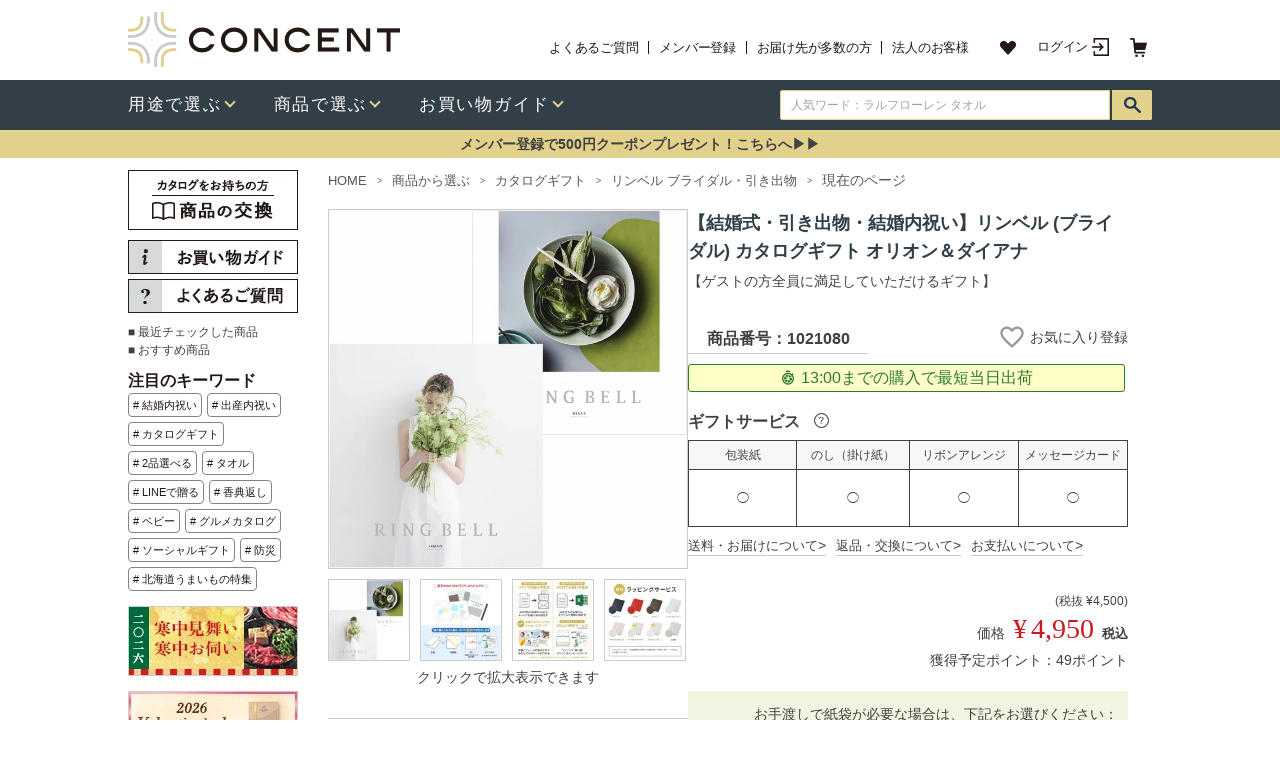

--- FILE ---
content_type: text/html; charset=UTF-8
request_url: https://www.concent.co.jp/product/1021080/
body_size: 26743
content:
<!DOCTYPE HTML PUBLIC "-//W3C//DTD HTML 4.01 Transitional//EN" "https://www.w3.org/TR/html4/loose.dtd">
<html lang="ja">
<head>
	<meta name="viewport" content="width=device-width, initial-scale=1.0">
	<meta http-equiv="Content-Type" content="text/html; charset=UTF-8">
	<meta http-equiv="Content-Style-Type" content="text/css">
	<meta http-equiv="Content-Script-Type" content="text/javascript">
	<meta name="robots" content="noodp,noydir">
	<title>【結婚式・引き出物・結婚内祝い】リンベル (ブライダル) カタログギフト オリオン&amp;ダイアナ [CONCENT]コンセント</title>
	<meta property="fb:admins" content="100001057211016">
	<meta property="og:title" content="【結婚式・引き出物・結婚内祝い】リンベル (ブライダル) カタログギフト オリオン&ダイアナ">
	<meta property="og:type" content="product">
	<meta property="og:site_name" content="CONCENT">
	<meta property="og:image" content="https://www.concent.co.jp/img/L/1021080_L.jpg">
	<meta property="og:url" content="https://www.concent.co.jp/product/1021080/">
	<meta name="twitter:card" content="summary" />
	<meta name="twitter:site" content="@concent_gift" />
	<meta name="twitter:domain" content="concent.co.jp" />
	<meta name="keywords" content="リンベル,RING BELL,引き出物,ソーシャルギフト,5000円">
	<meta name="description" content="リンベルのカタログギフトは、厳選された商品が、業界No.1の掲載数！（他に類をみない圧倒的な品揃えです。豊富な商品点数だからこそ、「贈る相手の欲しいもの」が必ずある―　そんなカタログギフトの魅力を実感していただくことができます。【結婚式・引き出物・結婚内祝い】リンベル (ブライダル) カタログギフト オリオン＆ダイアナ">
	<meta name="thumbnail" content="https://www.concent.co.jp/img/F/1021080_F.jpg">
	<link rel="canonical" href="https://www.concent.co.jp/product/1021080/">
	<link rel="stylesheet" type="text/css" href="/css/main.css?20200324" title="FONT">
	<link rel="stylesheet" type="text/css" href="/css/icomoon.css" title="FONT">
	<link href="https://fonts.googleapis.com/icon?family=Material+Icons" rel="stylesheet">
	<script type="text/javascript" src="/jquery/jquery.min.js"></script>
	<script type="text/javascript" src="/js/header_menu.js"></script>
	<script type="text/javascript" src="/js/item_detail.js"></script>
	<script type="text/javascript" src="/js/favorite.js?20190122"></script>
	<script type="text/javascript" src="/jquery/jquery.min.js"></script>
	<script type="text/javascript" src="/jquery/jquery_init.js?20190730"></script>
		<script type="text/javascript" src="/jquery/plugins/lightbox.js"></script>
		<script type="text/javascript" src="//r.snva.jp/javascripts/reco/2.3/sna.js?k=cuOBSFGd8WBGV"></script><!-- Global site tag (gtag.js) - Google Analytics -->
<script async src="https://www.googletagmanager.com/gtag/js?id=UA-4440954-1"></script>
<script>
  window.dataLayer = window.dataLayer || [];
  function gtag(){dataLayer.push(arguments);}
  gtag('js', new Date());

  gtag('config', 'UA-4440954-1', {
    'linker': {
    'domains': ['www.concent.co.jp', 'note.concent.co.jp', 'faq.concent.co.jp'] }
  });
  gtag('config', 'AW-1040901419');
  gtag('config', 'GA_MEASUREMENT_ID', {'link_attribution': true});



</script>
<!-- Facebook Pixel Code -->
<script>
  !function(f,b,e,v,n,t,s)
  {if(f.fbq)return;n=f.fbq=function(){n.callMethod?
  n.callMethod.apply(n,arguments):n.queue.push(arguments)};
  if(!f._fbq)f._fbq=n;n.push=n;n.loaded=!0;n.version='2.0';
  n.queue=[];t=b.createElement(e);t.async=!0;
  t.src=v;s=b.getElementsByTagName(e)[0];
  s.parentNode.insertBefore(t,s)}(window, document,'script',
  'https://connect.facebook.net/en_US/fbevents.js');
  fbq('init', '856482931078188');
  fbq('track', 'PageView');</script>
<noscript><img height="1" width="1" style="display:none"
  src="https://www.facebook.com/tr?id=856482931078188&ev=PageView&noscript=1"
/></noscript>
<!-- End Facebook Pixel Code -->

	<script type="text/javascript" src="/js/bookmark.js"></script>
<script src="https://sd14-f-s.snva.jp/~concent/?action=template&name=suggest_v3_tags&out=html_append"></script>


<link rel="stylesheet" type="text/css" href="/css2/common2.css?20220809" />
	<link rel="stylesheet" type="text/css" href="/css2/style.css" />
	<link rel="stylesheet" type="text/css" href="/css2/product.css" />
	<link rel="stylesheet" type="text/css" href="/css2/slick.1.8.1.css" />
	<link rel="stylesheet" type="text/css" href="/css2/slick-theme.1.8.1.css" />
	<link rel="stylesheet" type="text/css" href="/css2/slick-lightbox.css" />
	<link rel="stylesheet" type="text/css" href="/css2/fontawesome_6.5.2.min.css" />



<!-- GTagM -->
<script>(function(w,d,s,l,i){w[l]=w[l]||[];w[l].push({'gtm.start':
new Date().getTime(),event:'gtm.js'});var f=d.getElementsByTagName(s)[0],
j=d.createElement(s),dl=l!='dataLayer'?'&l='+l:'';j.async=true;j.src=
'https://www.googletagmanager.com/gtm.js?id='+i+dl;f.parentNode.insertBefore(j,f);
})(window,document,'script','dataLayer','GTM-VBP5');</script>
<!-- End GTagM -->


<link href="https://fonts.googleapis.com/css?family=Noto+Sans+JP:500" rel="stylesheet">

<script type='text/javascript'>
  (function() {
    var s = document.createElement('script');
    s.type = 'text/javascript';
    s.async = true;
    s.src = "https://bvr.ast.snva.jp/beaver.js?serial=3fac8947-cd8b-4bf8-901a-ff24b78a1df8&reco_k=cuOBSFGd8WBGV&reco_sna_host=r.snva.jp";
    var x = document.getElementsByTagName('script')[0];
    window.recoConstructer = function (data) {
      window._sna_dam = window._sna_dam || [];
      if (window.__snahost != null) {
        window._sna_dam.push(['reco:snaHost', window.__snahost]);
      }
      window._sna_dam.push(["reco:recoConstructerArgs", data]);
    };
    window.apiSetCtr = function (item_code, tmpl, link, k) {
      if (window.__snahost != null) {
        window._sna_dam.push(['reco:snaHost', window.__snahost]);
      }
      window._sna_dam.push(["reco:apiSetCtrArgs", {
        itemCode: item_code,
        tmpl: tmpl,
        link: link.href
      }]);
    };
    x.parentNode.insertBefore(s, x);
  })();
  var _sna_dam = _sna_dam || [];
</script>




<script async src="https://s.yimg.jp/images/listing/tool/cv/ytag.js"></script>
<script>
	window.yjDataLayer = window.yjDataLayer || [];
	function ytag() { yjDataLayer.push(arguments); }
	ytag({"type":"ycl_cookie"});
</script>


<script type="text/javascript" src="/js/set_cookie_lib.js"></script>
</head>

<body bgcolor="#FFFFFF" class="bodymgn">


<!-- GTagM (noscript) -->
<noscript><iframe src="https://www.googletagmanager.com/ns.html?id=GTM-VBP5"
height="0" width="0" style="display:none;visibility:hidden"></iframe></noscript>
<!-- End GTagM (noscript) -->

<script type='text/javascript'>
window.dataLayer = window.dataLayer || [];

dataLayer.push({ ecommerce: null });
dataLayer.push({

	event: "view_item",

	ecommerce: {

			value: 4950,
		currency: "JPY",

		items: [{

			item_name: "【結婚式・引き出物・結婚内祝い】リンベル (ブライダル) カタログギフト オリオン＆ダイアナ",
			item_id: "1021080",
			price: 4950,
			item_brand: "リンベルブライダル",
			item_category: "カタログギフト",
			item_category2: "",
			item_category3: "",
			item_category4: "",
			item_variant: "",
			quantity: 1

		}]

	
	}
});

function gaDelete(ordetailid = ''){
	const target = ordetailid != '' ? document.getElementById('cartFlowDelete_' + ordetailid) : document.getElementById('cartFlowDeleteAdd');
	const itemname = target.dataset.itemname;
	const itemcode = target.dataset.itemcode;
	const price = Number(target.dataset.price);
	const quantity = ordetailid != '' ? Number(target.dataset.quantity) : document.querySelector('input[name="quant"]').value;

	dataLayer.push({ ecommerce: null });
	dataLayer.push({
		event: "remove_from_cart",
		ecommerce: {
			value: price * quantity,
			currency: "JPY",
			items: [{
				item_name: itemname,
				item_id: itemcode,
				price: price,
				quantity: quantity
			}]
		}
	});
}

</script>

<div align="center">
<!-- header area start -->

<link rel="stylesheet" type="text/css" href="/css2/header_new3.css?data=20240929b">
<link rel="stylesheet" type="text/css" href="/css2/header_menu.css">
<script type="text/javascript" src="/js2/header_menu.js?data=20210929"></script>
<script type="text/javascript" src="/js2/globalnavi.js"></script>
<style>
.header__block div {
  font-size: 12px;
  line-height: 150%;
}
.bl_npSuggestContainer {
    top: 30px;
}
#fs_bn_ {
  display: inline-block;
  position: relative;
}
#fs_bn_::after {
  background-color:#FFFFFF;
  bottom: 0;
  content: '';
  display: block;
  height: 1px;
  left: 0;
  position: absolute;
  transition: .5s all;
  width: 0;
}
#fs_bn_:hover::after {
  width: 100%;
}
.header__item--sceneInner span {
    font-size: 14px!important;
}
li.header__item--sceneInner img {
    width: 20px!important;
}
.header__item--sceneInner {
    width: 192px!important;
}
.header__list--scene1 {
    width: 160px!important;
}
.header__item--scene:nth-child(1) {
    width: 342px!important;
}
.header__item--scene:nth-child(2) {
    width: 187px!important;
}
.header__item--scene:nth-child(3) {
    width: 214px!important;
    border-right: 2px solid #041c3e!important;
}
.header__item--sceneInner i {
    width: 18px!important;
}
.submenu--innerBox {
    width: 970px!important;
    padding: 0px 24px!important;
    height: 420px!important;
}
.header__item--sceneInner a{
    display: flex!important;
    align-items: center!important;
}
.header__heading--scene3 a{
    color: #5d296f!important;
}
.header__heading--scene4 a{
    color: #041c3e!important;
}
.header__item--sceneInner {
    margin: 0 0 16px 0!important;
}
.header__item--nav.header__item--navScene:hover .header__box--submenu {
    height: 423px!important;
}
.header__box--scene {
    margin: 30px 0 15px!important;
}
</style>

<div class="header__block">
  <div class="header__block--top" style="height:80px">
    <div class="header__box--top">
      <div class="header__block--left header__box--logo">
        <a href="/"  id="hn_home">
          <p class="header__img--logo">
            <img src="/images/concent_header_logo.png" alt="カタログギフトとハイセンスな内祝いならCONCENT(コンセント)">
          </p>
        </a>
      </div>
      <div class="header__block--right">
        <div class="header__heading--primary">
                      <h1>　</h1>                  </div>
        <div class="header__block--menuTop">
          <ul class="header__box--menuTop">
            <li class="header__item--menuTop">
              <a href="https://faq.concent.co.jp/" id="hn_faq">
                よくあるご質問
              </a>
            </li>
            <li class="header__item--menuTop">
              <a href="/entry/select/" id="hn_entry">
                メンバー登録
              </a>
            </li>
            <li class="header__item--menuTop">
              <a href="/contents/page/concierge/" id="hn_concierge">
                お届け先が多数の方
              </a>
            </li>
            <li class="header__item--menuTop">
              <a href="/bizinquiry/" id="hn_biz">
                法人のお客様
              </a>
            </li>
          </ul>
          <ul class="header__box--menuMember">
            <li class="header__item--menuMember">
              <a href="/order/favoritelist/" id="hn_favo">
                <img src="/images/ico-favorite.png" alt="お気に入り">
              </a>
            </li>

            <!-- ログイン（ログイン前はマイページを非表示にしてこちらを表示） -->
            <li class="header__item--menuMember header__btn--login">
              <a href="/login/" id="hn_login">
                ログイン
              </a>
            </li>
            <li class="header__item--menuMember header__btn--cart">
              <a href="/order/show/" id="hn_cart">
                <img src="/images/ico-cart.png" alt="カート">
                <!-- カートの数字 -->
                <!-- <div class="header__btn--cartBadge">
                  <span>
                    99
                  </span>
                </div> -->
              </a>
            </li>
          </ul>
        </div>
      </div>
    </div>
  </div>
  <div class="header__block--bottom">
    <div class="header__box--bottom">
      <div class="header__block--left header__block--nav">
        <ul class="header__box--nav">
          <li class="header__item--nav header__item--navScene">
            <div class="header__box--menuBottom header__box--menuDrawer">
              <a href="/category/scene/" id="hny_scene">
                  <span>用途で選ぶ</span>
              </a>
            </div>
            <div class="header__box--submenu">
             <div class="submenu--innerBox">
              <div class="header__box--scene">
                <div class="header__item--scene">
                  <p class="header__heading header__heading--scene1"><a href="/category/uchiiwai/">内祝い・お返し</a></p>
                  <ul class="header__list header__list--scene1">
                    <li class="header__item--sceneInner"><a href="/category/kekkonuchiiwai/" id="hny_kekkonuchiiwai"><i><img src="/images/ico_kekkonuchiiwai.png" alt="アイコン:結婚内祝い"></i><span>結婚内祝い</span></a></li>
                    <li class="header__item--sceneInner"><a href="/category/syussanuchiiwai/" id="hny_syussanuchiiwai"><i><img src="/images/ico_syussanuchiiwai.png" alt="アイコン:出産内祝い"></i><span>出産内祝い</span></a></li>
                    <li class="header__item--sceneInner"><a href="/category/shintikuuchiiwai/" id="hny_shintikuuchiiwai"><i><img src="/images/ico_shintikuuchiiwai.png" alt="アイコン:新築内祝い"></i><span>新築内祝い</span></a></li>
                    <li class="header__item--sceneInner"><a href="/category/kaikiuchiiwai/" id="hny_kaikiuchiiwai"><i><img src="/images/ico_kaikiuchiiwai.png" alt="アイコン:快気内祝い・快気祝い"></i><span>快気内祝い<br>快気祝い</span></a></li>
                    <li class="header__item--sceneInner"><a href="/category/kaigyouchiiwai/" id="hny_kaigyouchiiwai"><i><img src="/images/ico_kaigyouchiiwai.png" alt="アイコン:開業・開店内祝い"></i><span>開業・開店内祝い</span></a></li>
                  </ul>
                  <ul class="header__list header__list--scene1">
                    <li class="header__item--sceneInner"><a href="/category/hikidemono/" id="hny_hikidemono"><i><img src="/images/ico_hikidemono.png" alt="アイコン:引き出物"></i><span>引き出物</span></a></li>
                    <li class="header__item--sceneInner"><a href="/category/nyugaku/" id="hny_nyugaku"><i><img src="/images/ico_nyugaku.png" alt="アイコン:入園・入学のお祝い返し"></i><span>入園・入学の<br>お祝い返し</span></a></li>
                    <li class="header__item--sceneInner"><a href="/category/uchiiwai/" id="hny_utiiwai"><i><img src="/images/ico_utiiwai_other.png" alt="アイコン:その他の内祝い"></i><span>全ての内祝い</span></a></li>
                    <li class="header__item--sceneInner"><a href="/showroom/1/" id="hny_showroom"><i><img src="/images/ico_memorialsalon.png" alt="アイコン:ショールーム"></i><span>ショールーム予約</span></a></li>
                    <li class="header__item--sceneInner"><a href="/request/catalog/1999990/" id="hny_shiryoseikyu1"><i><img src="/images/ico_request.png" alt="アイコン:資料請求"></i><span>贈り物<br>マナーガイド請求</span></a></li>
                  </ul>
                </div>
                <div class="header__item--scene">
                  <p class="header__heading header__heading--scene2"><a href="/category/oiwai_all/">お祝い</a></p>
                  <ul class="header__list header__list--scene2">
                    <li class="header__item--sceneInner"><a href="/category/kekkoniwai/" id="hny_kekkoniwai"><i><img src="/images/ico_kekkoniwai.png" alt="アイコン:結婚祝い"></i><span>結婚祝い</span></a></li>
                    <li class="header__item--sceneInner"><a href="/category/syussaniwai/" id="hny_syussaniwai"><i><img src="/images/ico_syussaniwai.png" alt="アイコン:出産祝い"></i><span>出産祝い</span></a></li>
                    <li class="header__item--sceneInner"><a href="/category/shinchikuiwai/" id="hny_shinchikuiwai"><i><img src="/images/ico_shinchikuiwai.png" alt="アイコン:新築・引っ越し祝い"></i><span>新築・引っ越し祝い</span></a></li>
                    <li class="header__item--sceneInner"><a href="/category/birthday/" id="hny_birthday"><i><img src="/images/ico_birthday.png" alt="アイコン:誕生日・結婚記念日"></i><span>誕生日祝い</span></a></li>
                    <li class="header__item--sceneInner"><a href="/category/oiwai_all/" id="hny_oiwai_all"><i><img src="/images/ico_oiwai_all.png" alt="アイコン:その他のお祝い"></i><span>全てのお祝い</span></a></li>
                  </ul>
                </div>
                <div class="header__item--scene">
                  <p class="header__heading header__heading--scene3"><a href="/category/cyouji/">お悔やみ事</a></p>
                  <ul class="header__list header__list--scene2">
                    <li class="header__item--sceneInner"><a href="/category/cyouji/" id="hny_cyouji"><i><img src="/images/ico_cyouji.png" alt="アイコン:お香典返し・ご法要"></i><span>お香典返し・ご法要</span></a></li>
                    <li class="header__item--sceneInner"><a href="/category/goreizen-gobutsuzen/" id="hny_goreizen"><i><img src="/images/ico_goreizen-gobutsuzen.png" alt="アイコン:ご霊前・ご仏前・お供"></i><span>ご霊前・ご仏前・お供</span></a></li>
                    <li class="header__item--sceneInner"><a href="/category/ohigan/" id="hny_ohigan"><i><img src="/images/ico_ohigan.png" alt="アイコン:お盆・お彼岸"></i><span>お盆・お彼岸</span></a></li>

                    <li class="header__item--sceneInner"><a href="/showroom/3/" id="hny_msalon"><i><img src="/images/ico_memorialsalon.png" alt="アイコン:メモリアルサロン"></i><span>メモリアルサロン予約</span></a></li>
                    <li class="header__item--sceneInner"><a href="/request/catalog/2800001/" id="hny_shiryoseikyu2"><i><img src="/images/ico_request.png" alt="アイコン:香典返し用マナーガイド"></i><span>弔事用<br>マナーガイド請求</span></a></li>
                  </ul>
                </div>
                <div class="header__item--scene">
                  <p class="header__heading header__heading--scene4"><a href="/bizinquiry/">法人様向け</a></p>
                  <ul class="header__list header__list--scene2">
                    <li class="header__item--sceneInner"><a href="/category/fukurikousei/" id="hny_fukurikousei"><i><img src="/images/ico_fukurikousei.png" alt="アイコン:周年記念・イベント"></i><span>周年記念・イベント</span></a></li>
                    <li class="header__item--sceneInner"><a href="/category/taisyokuiwai/" id="hny_taisyokuiwai"><i><img src="/images/ico_taisyokuiwai.png" alt="アイコン:退職祝い"></i><span>退職祝い</span></a></li>
                    <li class="header__item--sceneInner"><a href="/category/birthdaydelivery/" id="hny_birthdaydelivery"><i><img src="/images/ico_birthdaydelivery.png" alt="社員様向け誕生日（定期便）"></i><span>誕生日（定期便）</span></a></li>
                    <li class="header__item--sceneInner"><a href="/category/salespromo/" id="hny_salespromo"><i><img src="/images/ico_salespromo.png" alt="アイコン:販促用ギフト"></i><span>販促用ギフト</span></a></li>
                    <li class="header__item--sceneInner"><a href="/category/cyouji_aite_co-worker/" id="hny_cyouji_aite_co-worker"><i><img src="/images/ico_cyouji_aite_co-worker.png" alt="アイコン:法人様向け弔事"></i><span>法人様向け弔事</span></a></li>
                  </ul>
                </div>


              </div>
              <p class="header__txt--pickup">おすすめ特集</p>
              <ul class="header__list--pickup1">





                <li class="header__item--pickup1"><a href="/category/wintergift/"  id="hny_b_wintergift"><img src="/images/wintergift2020P_bnr_375.jpg" alt="お歳暮・冬ギフト" width="300px" height="40px"></a></li>


                <li class="header__item--pickup1"><a href="/category/friends_campaign/"  id="hny_b_friends_campaign"><img src="/images/friends_campaign_bnr_375.png" alt="お友達紹介でクーポンゲット" width="300px" height="40px"></a></li>


              <!--  <li class="header__item--pickup1"><a href="/category/hokkaido_bimi/"  id="hny_b_hokkaido_bimi"><img src="/images/hokkaido_bimi_bnr_375.png" alt="北海道うまいもの特集" width="300px" height="40px"></a></li>-->


                <li class="header__item--pickup1"><a href="/pages/socialgift/"  id="hny_b_socialgift"><img src="/images/socialgift_bnr_375.jpg" alt="ソーシャルギフト" width="300px" height="40px"></a></li>

             <!--   <li class="header__item--pickup1"><a href="/giftcolumn/"  id="hny_b_giftcolumn"><img src="/images/bnr_giftcolumn_375.png" alt="ギフトコラム" width="300px" height="40px"></a></li> 

                <li class="header__item--pickup1"><a href="/pages/linefriend/"  id="hny_b_linefriend"><img src="/images/linefriend_bnr_375.png" alt="LINEギフト" width="300px" height="40px"></a></li>-->

              </ul>
            </div>
           </div>
          </li>
          <li class="header__item--nav header__item--navProduct">
            <div class="header__box--menuBottom header__box--menuDrawer">
              <a href="/category/item/" id="hni_item">
                  <span>商品で選ぶ</span>
              </a>
            </div>
            <div class="header__box--submenu">
             <div class="submenu--innerBox2">
              <div class="header__box--product">
                <div class="header__item--productLeft">
                  <ul class="header__list--productGift">
                    <li class="header__item--productGift"><a href="/category/cataloggift/" id="hni_cataloggift"><figure><img src="/images/ico_catalog.png" alt="アイコン:カタログギフト"></figure><p>カタログギフト</p></a></li>
                    <li class="header__item--productGift"><a href="/category/towelgift/" id="hni_towel"><figure><img src="/images/ico_towel.png" alt="アイコン:タオルギフト"></figure><p>タオルギフト</p></a></li>
                    <li class="header__item--productGift"><a href="/category/gourmetgift/" id="hni_gourmetgift"><figure><img src="/images/ico_gourmet.png" alt="アイコン:グルメギフト"></figure><p>グルメギフト</p></a></li>
                  </ul>
                </div>
                <div class="header__item--productRight">
                  <ul class="header__list--productType">
                    <li class="header__item--productType"><a href="/category/sweetsgift/" id="hni_sweetsgift"><i><img src="/images/ico_sweets.png" alt="アイコン:スイーツ・飲料"></i><span>スイーツ・飲料</span></a></li>
                    <li class="header__item--productType"><a href="/category/daily_life/" id="hni_daily_life"><i><img src="/images/ico_daily.png" alt="アイコン:生活(日用)雑貨"></i><span>生活(日用)雑貨</span></a></li>
                    <li class="header__item--productType"><a href="/category/winegift/" id="hni_winegift"><i><img src="/images/ico_wine.png" alt="アイコン:ワイン・シャンパン"></i><span>ワイン・シャンパン</span></a></li>
                    <li class="header__item--productType"><a href="/category/babygoods/" id="hni_babygoods"><i><img src="/images/ico_baby.png" alt="アイコン:ベビーグッズ"></i><span>ベビーグッズ</span></a></li>
                    <li class="header__item--productType"><a href="/category/sake/" id="hni_sake"><i><img src="/images/ico_beer.png" alt="アイコン:ビール・お酒"></i><span>ビール・お酒</span></a></li>
                    <li class="header__item--productType"><a href="/category/monceaufleurs/" id="hni_monceaufleurs"><i><img src="/images/ico_flower.png" alt="アイコン:フラワーギフト"></i><span>フラワーギフト</span></a></li>
                    <li class="header__item--productType"><a href="/category/cosmetic_aloma/" id="hni_cosmetic_aloma"><i><img src="/images/ico_cosme.png" alt="アイコン:コスメ&アロマ"></i><span>コスメ&アロマ</span></a></li>
                    <li class="header__item--productType"><a href="/item/new/" id="hni_newitems"><i><img src="/images/ico_new.png" alt="アイコン:新ブランド・新商品"></i><span>新ブランド・新商品</span></a></li>
                    <li class="header__item--productType"><a href="/category/tablewaregift/" id="hni_tablewaregift"><i><img src="/images/ico_table.png" alt="アイコン:テーブルウェア"></i><span>テーブルウェア</span></a></li>
                  </ul>
                </div>
              </div>
              <p class="header__txt--pickup">おすすめブランド</p>
              <ul class="header__list--pickup2">
                <li class="header__item--pickup2"><a href="/category/teikokuhotel/" id="hni_b_teikoku"><img src="/images/bnr_imperialhotel_200.jpg" alt="アイコン:帝国ホテル"></a></li>
                <li class="header__item--pickup2"><a href="/category/jyojyoen/" id="hni_b_jojo"><img src="/images/tokusen_jyojyoen.jpg" alt="アイコン:叙々苑"></a></li>
                <li class="header__item--pickup2"><a href="/category/ralphlaurenhome/" id="hni_b_ralph"><img src="/images/ralph_t_bnr_200.jpg" alt="アイコン:Ralphloauren home"></a></li>
                <li class="header__item--pickup2"><a href="/category/mikihouse/" id="hni_b_mikihouse"><img src="/images/miki_house_bnr_200.jpg" alt="アイコン:ミキハウス"></a></li>
                <li class="header__item--newBrand"><a href="/pages/brand_all/" id="hni_b_brand_all">ブランド一覧</a></li>
              </ul>
            </div>
           </div>
          </li>
          <li class="header__item--nav header__item--navAbout">
            <div class="header__box--menuBottom header__box--menuDrawer">
              <a href="/pages/shoppingguide/" id="hna_guide">
                  <span>お買い物ガイド</span>
              </a>
            </div>
            <div class="header__box--submenu">
             <div class="submenu--innerBox3">
              <div class="header__box--about">

                <div class="header__item--about">
                  <p class="header__heading header__heading--about1">お買い物ガイド</p>
                  <ul class="header__list header__list--about1" style="width: 278px;">
                    <li class="header__item--aboutInner"><a href="/pages/orderinfo/" id="hna_orderinfo"><i><img src="/images/ico_about_orderinfo.png" alt="アイコン:ご注文方法について"></i><span>ご注文方法について</span></a></li>
                    <li class="header__item--aboutInner"><a href="/pages/shoppingguide_social/" id="hna_socialgift"><i><img src="/images/ico-about-socialgift.png" alt="アイコン:ソーシャルギフト"></i><span>ソーシャルギフト</span></a></li>
                    <li class="header__item--aboutInner"><a href="/pages/concierge/" id="hna_concierge"><i><img src="/images/ico_about_concierge.png" alt="アイコン:おまとめ注文について"></i><span>おまとめ注文について</span></a></li>
                    <li class="header__item--aboutInner"><a href="/pages/shopguide1/" id="hna_shipping"><i><img src="/images/ico_about_shopguide-1.png" alt="アイコン:お届け・送料について"></i><span>お届け・送料について</span></a></li>
                    <li class="header__item--aboutInner"><a href="/pages/shopguide2/" id="hna_return"><i><img src="/images/ico_about_shopguide-2.png" alt="アイコン:返品・交換について"></i><span>返品・交換について</span></a></li>
                    <li class="header__item--aboutInner"><a href="/pages/shopguide3/" id="hna_payment"><i><img src="/images/ico_about_shopguide-3.png" alt="アイコン:お支払いについて"></i><span>お支払いについて</span></a></li>

                  </ul>
                  <ul class="header__list header__list--about1">
                    <li class="header__item--aboutInner"><a href="/pages/shopguide4/" id="hna_wrapping"><i><img src="/images/ico_about_shopguide-4.png" alt="アイコン:ラッピングについて"></i><span>ラッピングについて</span></a></li>
                    <li class="header__item--aboutInner"><a href="/pages/wraparrange/" id="hna_ribbonarrange"><i><img src="/images/ico_about_wraparrange.png" alt="アイコン:リボンアレンジについて"></i><span>リボンアレンジについて</span></a></li>
                    <li class="header__item--aboutInner"><a href="/pages/shopguide5/" id="hna_noshi"><i><img src="/images/ico_about_shopguide-5.png" alt="アイコン:のしについて"></i><span>のしについて</span></a></li>
                    <li class="header__item--aboutInner"><a href="/pages/messagecard/" id="hna_messagecard"><i><img src="/images/ico_about_messagecard.png" alt="アイコン:メッセージカードについて"></i><span>メッセージカードについて</span></a></li>
                    <li class="header__item--aboutInner"><a href="/pages/concent_point/" id="hna_point"><i><img src="/images/ico_about_point.png" alt="アイコン:CONCENTポイント"></i><span>CONCENTポイント</span></a></li>
                   <li class="header__item--aboutInner"><a href="/request/catalog/1999990/" id="hny_shiryoseikyu3"><i><img src="/images/ico_request.png" alt="アイコン:資料請求"></i><span>贈り物マナーガイド請求</span></a></li>
                  </ul>
                </div>

                <div class="header__item--about">

                  <p class="header__heading header__heading--about2">FAQ、お問い合せ</p>
                  <ul class="header__list header__list--about2">
                    <li class="header__item--aboutInner"><a href="https://faq.concent.co.jp/" id="hna_faq"><i><img src="/images/ico_about_faq.png" alt="アイコン:よくあるご質問"></i><span>よくあるご質問</span></a></li>
                    <li class="header__item--aboutInner"><a href="/pages/shopguide6/" id="hna_contactus"><i><img src="/images/ico_about_contactus.png" alt="アイコン:お問い合せ"></i><span>お問い合せ</span></a></li>
                  </ul>


                  <p class="header__heading header__heading--about2" style="margin-top:33px;">CONCENTについて</p>
                  <ul class="header__list header__list--about2">
                    <li class="header__item--aboutInner"><a href="/pages/kodawari/" id="hna_kodawari"><i><img src="/images/ico_about_logo.png" alt="アイコン:こだわり"></i><span>こだわり</span></a></li>
                    <li class="header__item--aboutInner"><a href="/pages/company/" id="hna_company"><i><img src="/images/ico_about_company.png" alt="アイコン:会社概要"></i><span>会社概要</span></a></li>
                  </ul>
                </div>

                
                
                
              </div>
            </div>
           </div>
          </li>
        </ul>
      </div>
      <div class="header__block--right header__block--search">
        <div class="header__box--search">
          <form action="/item/search/#list" method="get" id="search">
            <div>
              <div class="search_area lf_bnr">
                <div style="display: flex;flex-direction: row; position: relative;">
                  <input type="text" class="header__item--searchInput" name="k" value="" id="searchword" autocomplete="off" placeholder="人気ワード：ラルフローレン タオル">
                  <div class="header__btn--search header__search_btn lf_bnr">
                    <a id="pc_ln_search_header" href="javascript:document.forms[0].submit()"><img src="/images/ico-search-navy.png" alt="検索ボタン" id="searchbtn"></a>
                  </div>
                 </div>
              </div>
            </div>
          </form>
        </div>
      </div>
    </div>
  </div>
  <div style="background:#E2D18B; padding-top:5px; padding-bottom:5px;text-align: center; width:100%; min-width:1024px;">

    <a href="/entry/select/">
     <span id="fs_bn_" style="color:#1; font-size:14px;cursor: pointer;"><b>メンバー登録で500円クーポンプレゼント！こちらへ▶▶</b></span>
    </a>
  </div>
</div>
<div class="header--line"></div>
<img src="/images/0.gif" width="1" height="10" border="0" alt="spacer"><br>

<!-- header area end -->


<table bgcolor="#ffffff" width="960" cellspacing="0" cellpadding="0" border="0" class="alignleft">
	<tr>
		<td valign="top" width="170">



<!-- 商品交換 -->
<div class="mb10 lf_bnr"><a href="https://www.concent.co.jp/exchange/" target="_blank"><img src="/images/nlf_koukan.png" alt="カタログをお持ちの方へ" border="0" style="width:170px;height:60px;"></a></div>

<div class="mb10 lf_bnr">
<a href="/pages/shoppingguide/" id="pc_ln_top_guide" style="height: 34px;display: block;margin-bottom: 5px;"><img src="/images/nlf_guide_bnr2_pc.png" alt="お買い物ガイド" border="0" style="width:170px;height:34px;"></a><a href="https://faq.concent.co.jp/" id="pc_ln_top_faq"><img src="/images/nlf_faq_bnr2_pc.png" alt="よくあるご質問" border="0" style="width:170px;height:34px;"></a>
</div>




<div class="mb10 cf">

  <a id="hot_hist" href="https://www.concent.co.jp/item/hist/">■ 最近チェックした商品</a><br>
  <a id="hot_recommend" href="https://www.concent.co.jp/pages/recommend/">■ おすすめ商品</a>

</div>

<!-- hotkeyword -->
<div class="hotkeyword">    
    <span class="search_titel" style="color: #231815;font-size: 16px;line-height: 24px;">注目のキーワード</span><br>
<ul class="hotowordlist" style="width:170px;height: 135px;margin-bottom: 10px;">
  <li><a id="hot_kekkonuchi" href="/category/kekkonuchiiwai/"># 結婚内祝い</a></li>
  <li><a id="hot_syussanuchi" href="/category/syussanuchiiwai/"># 出産内祝い</a></li>
  <li><a id="hot_cataloggift" href="/category/cataloggift/"># カタログギフト</a></li>
  <li><a id="hot_2hin" href="/item/search/?k=2品選べる#list"># 2品選べる</a></li>
  <li><a id="hot_towelgift" href="/category/towelgift/"># タオル</a></li>
  <li><a id="hot_line_de_gift" href="/pages/socialgift/"># LINEで贈る</a></li>
  <li><a id="hot_cyouji" href="/category/cyouji/"># 香典返し</a></li>
  <li><a id="hot_babygoods" href="/category/babygoods/"># ベビー</a></li>
  <li><a id="hot_gourmetcatalog" href="/category/gourmet_catalog/"># グルメカタログ</a></li>
  <li><a id="hot_socialgift" href="/pages/socialgift/"># ソーシャルギフト</a></li>
  <li><a id="hot_bousai" href="/item/search/?k=%E9%98%B2%E7%81%BD#list"># 防災</a></li>
  <li><a id="hot_bousai" href="/category/hokkaido_bimi/"># 北海道うまいもの特集</a></li>
</ul>
</div>

<div class="mb10 cf"></div>

<!-- 特集 -->


<!-- お歳暮・冬ギフト特集 -->
<div class="lf_bnr" style="margin-bottom:15px;"><a id="pc_ln_wintergift" href="/category/wintergift/"><img src="/images/nlf_wintergift2020P_170.jpg" border="0" alt="お歳暮・冬ギフト特集" width="170px" height="70px" style="width:170px;height:70px;"></a></div>


<!-- バレンタイン特集 -->
<div class="lf_bnr" style="margin-bottom:15px;"><a id="pc_ln_valentineday" href="/category/valentineday/"><img src="/images/nlf_valentine_170.jpg" border="0" alt="バレンタイン特集" width="170px" height="70px" style="width:170px;height:70px;"></a></div>


<!--1冊プレゼント/ポイント-->
<div class="lf_bnr" style="margin-bottom:15px;"> <a id="pc_1present_campaign"  href="/category/1present_campaign/"><img src="/images/nlf_1present_campaign_170.jpg" alt="CONCENT対象のカタログギフト購入でカタログギフト1冊プレゼントキャンペーン" width="170px"></a></div>

<div class="lf_bnr" style="margin-bottom:15px;"><a id="pc_ln_point_campaign"  href="/category/point_campaign/"><img src="/images/nlf_point_campaign_170.jpg" alt="CONCENTポイント最大5倍ポイントプレゼントキャンペーン" width="170px"></a></div>


<!-- お友達紹介キャンペーン -->
<div class="lf_bnr" style="margin-bottom:15px;"><a id="pc_ln_friends_campaign" href="/category/friends_campaign/"><img src="/images/nlf_friends_campaign_170.png" border="0" alt="お友達紹介キャンペーン" width="170px" height="70px" style="width:170px;height:70px;"></a></div>


<!-- 北海道うまいもの特集
<div class="lf_bnr" style="margin-bottom:15px;"><a id="pc_ln_hokkaido_bimi" href="/category/hokkaido_bimi/"><img src="/images/nlf_hokkaido_bimi_170.png" border="0" alt="北海道うまいもの特集" width="170px" height="70px" style="width:170px;height:70px;"></a></div>
 -->


<!-- ソーシャルギフト -->
<div class="lf_bnr" style="margin-bottom:15px;"><a id="pc_ln_socialgift" href="/pages/socialgift/"><img src="/images/nlf_socialgift_170.jpg" border="0" alt="ソーシャルギフト" width="170px" height="70px" style="width:170px;height:70px;"></a></div>


<!-- お問い合わせ -->
<div class="lf_bnr" style="margin-bottom:15px;"><a id="pc_ln_contactus" href="/pages/shopguide6/"><img src="/images/nlf_gosoudan.png" border="0" alt="お気軽にお問い合わせ下さい" style="width:170px;height:60px;"></a></div>

<!-- 新規メンバー -->
<div class="mb10 lf_bnr"><a href="/entry/select/" alt="お客様登録でクーポンプレゼント"  id="pc_ln_regist"><img src="/images/nlf_newregist.png" width="170" alt="新規会員登録"></a></div>


<div class="mb20 cf"></div>


<!-- こだわりのギフト -->
<div id="left_kodawari">
  <div class="title18">
    <img src="https://www.concent.co.jp/images/nlf_kodawari.png" alt="こだわりのギフト" style="width:131px;height:20px;">
  </div>
  <ul class="left_k_list">
    <li><a href="/category/cataloggift/" id="pc_ln_k_cataloggift"><img src="https://www.concent.co.jp/images/nlf_icon_catalog.png" alt="アイコン：カタログギフト" class="lnf_icon" width="23px" height="26px">カタログギフト</a></li>
    <li><a href="/category/uchiiwai/" id="pc_ln_k_uchiiwai"><img src="https://www.concent.co.jp/images/nlf_icon_keiji.png" alt="内祝い" class="lnf_icon" width="20px" height="25px">内祝い・お返し</a></li>
      <li style="background-image:none;letter-spacing: .2rem;line-height: 30px;"><a href="/category/kekkonuchiiwai/" id="pc_ln_k_kekkon_uchiiwai" alt="結婚内祝い">　　- 結婚内祝い</a></li>


      <li style="background-image:none;letter-spacing: .2rem;line-height: 30px;padding-bottom: 10px;"><a href="/category/syussanuchiiwai/" id="pc_ln_k_syussan_uchiiwai">　　- 出産内祝い</a></li>


    <li><a href="/category/cyouji/" id="pc_ln_cyouji"><img src="https://www.concent.co.jp/images/lf_icon_chouji.png" class="lnf_icon" alt="香典返し" width="20px" height="25px">香典返し・ご法要</a></li>    
    <li><a href="/bizinquiry/" id="pc_ln_houjin"><img src="https://www.concent.co.jp/images/ico_bizinquiry230915.png" class="lnf_icon" alt="販促キャンペーン・法人様" width="20px" height="25px">法人ビジネスギフト</a></li>
      <li style="background-image:none;letter-spacing: .2rem;line-height: 30px;"><a href="/category/salespromo/" id="pc_ln_k_salespromo" alt="販促ギフト">　　- 販促ギフト</a></li>
      <li style="background-image:none;letter-spacing: .2rem;line-height: 30px;"><a href="/category/fukurikousei/" id="pc_ln_k_fukurikousei">　　- 社員ギフト</a></li>
      <li style="background-image:none;letter-spacing: .2rem;line-height: 30px;"><a href="/category/temiyage_business/" id="pc_ln_k_fukurikousei">　　- 手土産</a></li>

      <li style="background-image:none;letter-spacing: .2rem;line-height: 30px; padding-bottom: 10px;"><a href="/category/taisyokuiwai/" id="pc_ln_k_taisyokuiwai">　　- 退職祝い</a></li>
    <li><a href="/category/towelgift/" id="pc_ln_k_towelgift">タオルギフト<img src="/images/nlf_r-arrow.png" alt="矢印"></a></li>
    <li><a href="/category/gourmetgift/" id="pc_ln_k_gourmetgift">グルメギフト<img src="/images/nlf_r-arrow.png" alt="矢印"></a></li>
    <li><a href="/category/sweetsgift/" id="pc_ln_k_sweetsgift">スイーツ＆飲料<img src="/images/nlf_r-arrow.png" alt="矢印"></a></li>
    <li><a href="/category/winegift/" id="pc_ln_k_winegift">ワインギフト<img src="/images/nlf_r-arrow.png" alt="矢印"></a></li>
    <li><a href="/category/cosmetic_aloma/" id="pc_ln_k_cosmetic_aloma">コスメ＆アロマ<img src="/images/nlf_r-arrow.png" alt="矢印"></a></li>
    <li><a href="/category/tablewaregift/" id="pc_ln_k_tablewaregift">テーブルウェア<img src="/images/nlf_r-arrow.png" alt="矢印"></a></li>
    <li><a href="/category/daily_life/" id="pc_ln_k_daily_life">キッチン用品・雑貨<img src="/images/nlf_r-arrow.png" alt="矢印"></a></li>
    <li><a href="/category/babygoods/" id="pc_ln_k_baby">ベビーグッズ<img src="/images/nlf_r-arrow.png" alt="矢印"></a></li>
    <li><a href="/category/monceaufleurs/" id="pc_ln_k_flowergift">フラワーギフト<img src="/images/nlf_r-arrow.png" alt="矢印"></a></li>
  </ul>
</div>



<!-- 用途から選ぶ -->
<div class="ln_navi_head">
  <div class="plus">
    <div class="ln_h2 lnfont">お返しを贈る</div>
    <div class="btn_op"></div>
  </div>
</div>
<div style="clear:both;"></div>
<div class="pop">
  <ul class="left_m2">
    <li><a id="pc_ln_otheruchiiwai" href="/category/utiiwai_other/">内祝い・お返し（総合）</a></li>
    <li><a id="pc_ln_kekkonuchiiwai" href="/category/kekkonuchiiwai/">結婚内祝い・お返し</a></li>
    <li><a id="pc_ln_syussanuchiiwaii" href="/category/syussanuchiiwai/">出産内祝い・お返し</a></li>
    <li><a id="pc_ln_shinchikuuchiiwai" href="/category/shintikuuchiiwai/">新築内祝い・お返し</a></li>
    <li><a id="pc_ln_kaigyouchiiwai" href="/category/kaigyouchiiwai/">開業・開店内祝い・お返し</a></li>
    <li><a id="pc_ln_nyugaku" href="/category/nyugaku/">入学・入園のお祝い返し</a></li>
    <li><a id="pc_ln_koudengaesi" href="/category/cyouji/">香典返し・ご法要</a></li>
    <li><a id="pc_ln_kaikiiwai" href="/category/kaikiuchiiwai/">快気祝い・快気内祝い</a></li>
    <li><a id="pc_ln_hinamatsuri" href="/category/momonosekku/">ひな祭りのお祝い返し</a></li>
    <li><a id="pc_ln_kodomonohi" href="/category/tangonosekku/">こどもの日のお祝い返し</a></li>
    <li><a id="pc_ln_753" href="/category/753okaeshi/">七五三のお祝い返し</a></li>
    <li><a id="pc_ln_hikidemono" href="/category/hikidemono/">結婚の引き出物</a></li>
  </ul>
</div>

<!-- 用途から選ぶ -->
<div class="ln_navi_head">
  <div class="plus2">
    <div class="ln_h2 lnfont">お祝いを贈る</div>
    <div class="btn_op" style="float:right;"></div>
  </div>
</div>
<div style="clear:both;"></div>
<div class="pop2">
  <ul class="left_m2">
    <li><a id="pc_ln_otheriwai" href="/category/oiwai_all/">お祝い（総合）</a></li>
    <li><a id="pc_ln_kekkoniwai" href="/category/kekkoniwai/">結婚祝い</a></li>
    <li><a id="pc_ln_syussaniwai" href="/category/syussaniwai/">出産祝い</a></li>
    <li><a id="pc_ln_birthday" href="/category/birthday/">誕生日プレゼント</a></li>
    <li><a id="pc_ln_birthday" href="/category/tyoujyu/">長寿祝い（還暦・古希等）</a></li>
    <li><a id="pc_ln_sinchikuiwai" href="/category/shinchikuiwai/">新築祝い・引っ越し祝い</a></li>
    <li><a id="pc_ln_birthday" href="/category/anniversary/">記念日</a></li>
    <li><a id="pc_ln_birthday" href="/category/nyugakuiwai/">入学祝い</a></li>
    <li><a id="pc_ln_birthday" href="/category/nyueniwai/">入園祝い</a></li>
    <li><a id="pc_ln_birthday" href="/category/sotsugyoiwai/">卒業祝い</a></li>
    <li><a id="pc_ln_hikkoshi" href="/category/moving/">引っ越しのご挨拶</a></li>
  </ul>
</div>


<!-- その他ギフト -->
<div class="ln_navi_head">
  <div class="plus2">
    <div class="ln_h2 lnfont">その他のギフト</div>
    <div class="btn_op" style="float:right;"></div>
  </div>
</div>
<div style="clear:both;"></div>
<div class="pop2">
  <ul class="left_m2">
    <li><a id="pc_ln_temiyage" href="/category/temiyage/">手土産</a></li>
    <li><a id="pc_ln_little_something" href="/category/little_something/">ちょっとしたお返し</a></li>
    <li><a id="pc_ln_jibungai" href="/category/gohoubi/">自分買い</a></li>
  </ul>
</div>



<!-- 価格帯から選ぶ -->
<div class="ln_navi_head">
  <div class="plus3">
    <div class="ln_h2 lnfont">価格で選ぶ</div>
    <div class="btn_op" style="float:right;"></div>
  </div>
</div>
<div style="clear:both;"></div>
<div class="pop3">
  <ul class="left_m3">
    <li><a id="pc_ln_p2_0-3000"      href="/item/search/?pl=0&ph=3000#list"> 3,000円以下</a></li>
    <li><a id="pc_ln_p2_3001-5000"   href="/item/search/?pl=3001&ph=5000#list"> 5,000円以下</a></li>
    <li><a id="pc_ln_p2_5002-10000"   href="/item/search/?pl=5001&ph=10000#list">10,000円以下</a></li>
    <li><a id="pc_ln_p2_10001-15000" href="/item/search/?pl=10001&ph=15000#list">15,000円以下</a></li>
    <li><a id="pc_ln_p2_15001-20000" href="/item/search/?pl=10001&ph=20000#list">20,000円以下</a></li>
    <li><a id="pc_ln_p2_20001-30000" href="/item/search/?pl=20001&ph=30000#list">30,000円以下</a></li>
    <li><a id="pc_ln_p2_30001-" href="/item/search/?pl=30001&ph=#list">高額ギフト（30,001円～）</a></li>
  </ul>
</div>


<!-- ブランド一覧 -->
<div class="ln_navi_head">
  <div class="ln_h2 lnfont"><a href="/pages/brand_all/" alt="ブランドの一覧" id="pc_ln_brandall">ブランド一覧</a></div>
</div>
<div style="clear:both;"></div>

<!-- 新商品のご紹介 -->
<div class="ln_navi_head">
  <div class="ln_h2 lnfont"><a href="/item/new/" alt="新商品のご紹介" id="pc_ln_newitem">新商品のご紹介</a></div>
</div>
<div style="clear:both;"></div>

<!-- イベントバナー
<div class="mb10 lf_bnr">
  <a id="pc_ln_whiteday_gift" href="/category/whiteday/"><img src="/images/nlf_whiteday_170.jpg" border="0" alt="ホワイトデーギフト特集"></a>
</div>
-->

<!-- --------------- -->



<!-- 送料無料のお知らせ -->
<div class="mb10 lf_bnr"><a href="/pages/shopguide1/" id="pc_ln_freeshipping"><img src="/images/nlf_freeshipping.png" alt="送料無料のお知らせ" width="170px" height="60px" style="width:170px; height:60px; border:0px;" loading="lazy"></a></div>

<!-- コンビニ決済手数料無料 -->
<div class="mb10 lf_bnr"><a href="/pages/shopguide3/#shoppingguide04" id="pc_ln_convinifree"><img src="/images/convinifree_170x60.png" alt="コンビニ決済手数料無料" width="170px" height="60px" style="width:170px; height:60px; border:0px;" loading="lazy"></a></div>

<!-- 贈り物マナーガイド -->
<div class="mb10 lf_bnr"><a id="pc_ln_mannarguide" href="/request/catalog/1999990/"><img src="/images/nlf_mannerguide.png" alt="贈りものマナーガイド無料" width="170px" height="60px" style="width:170px; height:60px; border:0px;" loading="lazy"></a></div>

<!-- ショールームのご予約 -->
<div class="mb10 lf_bnr"><a id="pc_ln_showroom" href="/showroom/1/"><img src="/images/nlf_showroom.png" alt="ショールームのご予約" width="170px" height="60px" style="width:170px; height:60px; border:0px;" loading="lazy"></a></div>

<!-- 広告代理店・企業SP利用の方 -->
<div class="mb10 lf_bnr"><a id="pc_ln_dairi_sp" href="/bizinquiry"><img src="/images/nlf_hansoku.png" alt="広告代理店、企業SP利用の方" width="170px" height="60px" style="width:170px; height:60px; border:0px;" loading="lazy"></a></div>

<!-- スタッフ募集 -->
<div class="mb10 lf_bnr"><a id="pc_ln_recruitment" href="/ad/"><img src="/images/nlf_staff.png" alt="スタッフ募集" border="0" width="170" height="60" loading="lazy"></a></div>

<!-- ギフトコラム -->
<div class="mb10 lf_bnr"><a id="pc_ln_giftcolumn" href="/giftcolumn/"><img src="/images/nlf_column.png" alt="ギフトコラム" width="170" border="0" loading="lazy"></a></div>


<!-- ポイント・お支払い -->
<div class="nlf_point_block" style="background-color:#e7e8ec;text-align:center;">
  <div class="title_pointpay">
    ポイント・お支払いサービス
  </div>
  <div class="mb10 lf_bnr"><a id="pc_ln_ANA" href="/contents/page/ana/"><img src="/images/nlf_ana.png" alt="ANAマイルが貯まる" border="0" width="160" height="40" loading="lazy"></a></div>
  <div class="mb10 lf_bnr"><a id="pc_ln_JAL" href="/contents/page/jal/"><img src="/images/nlf_jal.png" alt="JALマイルが貯まる" border="0" width="160" height="40" loading="lazy"></a></div>
  <div class="mb10 lf_bnr"><a id="pc_ln_Rpoint" href="/contents/page/rakutenid/"><img src="/images/nlf_rpay.png" alt="楽天スーパーポイントが貯まる・使える" border="0" width="160" height="40" loading="lazy"></a></div>
  <div class="mb10 lf_bnr"><a id="pc_ln_Amazonpay" href="/pages/shopguide3/#shoppingguide07"><img src="/images/nlf_apay.png " alt="amazon pay" border="0" width="160" height="40" loading="lazy"></a></div>
  <div class="mb10 lf_bnr"><a id="pc_ln_paypay" href="/pages/payment_paypay/"><img src="/images/nlf_paypay.png" alt="PayPay" border="0" width="160" height="40" loading="lazy"></a></div>
  <div class="mb10 lf_bnr"><a id="pc_ln_paidy" href="/pages/payment_paidy/"><img src="/images/nlf_paidy.png" alt="あと払い（ペイディ）" border="0" width="160" height="40" loading="lazy"></a></div>
  <div class="mb10 lf_bnr"><a id="pc_ln_paidy" href="/pages/payment_dbarai/"><img src="/images/nlf_dbarai.png" alt="d払い" border="0" width="160" height="40" loading="lazy"></a></div>



  <div class=" lf_bnr" style="padding-bottom:10px;"><a id="pc_ln_CPoint" href="/pages/concent_point/"><img src="/images/nlf_c-point.png " alt="CONCENTポイント" border="0" width="160" height="40" loading="lazy"></a></div>
</div>


<!-- お買い物ガイド -->
<div class="title18" style="margin-top: 18px;">
 <a href="/pages/shoppingguide/">
  <img src="https://www.concent.co.jp/images/nlf_guide.png" alt="お買い物ガイド">
 </a>
</div>

<img src="/images/nlf_dotline.png" width="170" style="margin-bottom:15px;" alt="区切り">
<ul class="left_m4">
  <li><a id="pc_ln_g_chumon" href="/pages/orderinfo/">ご注文方法</a></li>
  <li><a id="pc_ln_g_socialgift" href="/pages/shoppingguide_social/">ソーシャルギフトについて</a></li>
  <li><a id="pc_ln_g_concierge" href="/pages/concierge/">お届け先が多数の方</a></li>
  <li><a id="pc_ln_g_shipping" href="/pages/shopguide1/">送料・お届け</a></li>
  <li><a id="pc_ln_g_payment" href="/pages/shopguide3/">お支払い</a></li>

  <li><a id="pc_ln_g_wrapping" href="/pages/shopguide4/">ラッピング</a></li>
  <li><a id="pc_ln_g_noshi" href="/pages/shopguide5/">掛け紙（のし）</a></li>
  <li><a id="pc_ln_g_card" href="/pages/messagecard/">メッセージカード</a></li>
  <li><a id="pc_ln_g_aisatsujyo" href="/pages/messagecard2/">弔事用 御挨拶状</a></li>

  <li><a id="pc_ln_g_henpin" href="/pages/shopguide2/">返品・交換</a></li>
  <li><a id="pc_ln_g_faq" href="https://faq.concent.co.jp/">よくあるご質問</a></li>
  <li><a id="pc_ln_inquiry" href="/pages/shopguide6/">お問い合せ</a></li>
</ul>

<!-- メルマガ登録 -->
<div class="mb10 lf_bnr"><a id="pc_ln_mailmag" href="/contents/page/mailmagazine/"><img src="/images/nlf_edm.png" alt="メルマガ登録" width="170" height="60px"  border="0" loading="lazy"></a></div>
<!-- LINE登録 -->
<div class="mb10 lf_bnr"><a id="pc_ln_linefriend" href="/pages/linefriend/"><img src="/images/nlf_linefriend_170.png" alt="LINEともだち登録" width="170" height="70px"  border="0" loading="lazy"></a></div>


<!-- SNSアイコン -->
<div class="ln_sns">
	<a id="pc_ln_snsfb" href="https://www.facebook.com/CONCENT.gift" target="_blank"><img src="/sp/img/ic_fb.png" class="social_icon" alt="Facebook" width="36px" height="36px" border="0" loading="lazy"></a>
	<a id="pc_ln_snsinst" href="https://www.instagram.com/concent_gift/" target="_blank"><img src="/sp/img/ic_ig.png" class="social_icon" alt="Instagram" width="36px" height="36px" border="0" loading="lazy"></a>
	<a id="pc_ln_snstwi" href="https://twitter.com/concent_gift" target="_blank"><img src="/sp/img/ic_tw.png" class="social_icon" alt="Twitter" width="36px" height="36px" border="0" loading="lazy"></a>
	<a id="pc_ln_snsameblo" href="https://ameblo.jp/concentric/" target="_blank"><img src="/sp/img/ic_blog.png" class="social_icon" alt="Blog" width="36px" height="36px" border="0" loading="lazy"></a>
</div>
<!-- div style="text-align:center;color:#909090;">
[ブログ更新日 2021/06/13]
</div -->
<br>




<style>
.lnfont{
  font-family: "游ゴシック体", YuGothic, "游ゴシック", "Yu Gothic", "メイリオ", "Hiragino Kaku Gothic ProN", "Hiragino Sans", sans-serif;
  color:#231815;
}
.lnfont a{ color:#231815; }
.lnfont a:hover{  opacity: 0.6 ;  text-decoration: none; }
.lnfont a:active{ color:#231815; }
.lnfont a:visited{ color:#231815; }
.lf_bnr  a:hover{  opacity: 0.6 ;  text-decoration: none; }
.ln_sns  a:hover{  opacity: 0.6 ;  text-decoration: none; }
.search_titel{
  font-family: "游ゴシック体", YuGothic, "游ゴシック", "Yu Gothic", "メイリオ", "Hiragino Kaku Gothic ProN", "Hiragino Sans", sans-serif;
  font-size:14px;
  font-weight: bold;
  line-height:14px;
  color: #231815;
}
.mb20 {
  margin-bottom: 20px;
}
.title18{
  line-height:18px;
  margin-bottom:15px;
}
.ln_navi_head{
  border-top:1px solid #231815;
}
.ln_navi_head:hover{ /*opacity: 0.5 ;  text-decoration: none;*/ }
.ln_h2{
  margin:0;
  padding:18px 0px;
  /* cursor:pointer; */
  display:block;
  width: 140px;
  float:left;
  font-size:18px;
  line-height: 18px;
  font-weight:bold;
}
.btn_op{
  padding:18px 17px 18px 0px ;
  cursor:pointer;
  float:right;
}
.left_m2, .left_m3, .left_m4{
	margin: 0;
	padding: 0;
}
.left_m2 li a, .left_m3 li a, .left_m4 li a{
  display:block;
  font-family: "游ゴシック体", YuGothic, "游ゴシック", "Yu Gothic", "メイリオ", "Hiragino Kaku Gothic ProN", "Hiragino Sans", sans-serif;
}

.left_m2 li, .left_m3 li{
	margin: 0 0 15px 0;
	padding: 0;
	list-style-type: none;
	color:#909090;
	font-size:14px;
  line-height:14px;
  letter-spacing:-0.1em;
}
.left_m2 li a{ color:#231815; }
.left_m2 li a:hover{  opacity: 0.5 ;  text-decoration: none; }
.left_m2 li a:active{ color:#231815; }
.left_m2 li a:visited{ color:#231815; }
.left_m3 li a{ color:#231815; }
.left_m3 li a:active{ color:#231815; }
.left_m3 li a:visited{ color:#231815; }
.left_m3 li a:hover{  opacity: 0.5 ;  text-decoration: none; }
.left_m4 li{
	margin: 0 0 25px 0;
	padding: 0;
	list-style-type: none;
	font-size:14px;
  line-height:14px;
}
.left_m4 li a{ color:#231815; }
.left_m4 li a:active{ color:#231815; }
.left_m4 li a:visited{ color:#231815; }
.left_m4 li a:hover{  opacity: 0.5 ;  text-decoration: none; }


#left_kodawari{
  width:170px;
  background-color:#ffffff;
  margin-top: 5px;
}
.left_k_list {
  margin:0px;
  padding:0px;
}
.left_k_list li{
  list-style: none;
  padding:0px;
  font-size:15px;
  line-height:50px;
  font-family: "游ゴシック体", YuGothic, "游ゴシック", "Yu Gothic", "メイリオ", "Hiragino Kaku Gothic ProN", "Hiragino Sans", sans-serif;
  font-weight: 900;
  color:#231815;
  width:170px;
  background-image: url("/images/nlf_dotline.png");
  background-position: top left 0px;
  background-repeat: no-repeat;
}
.left_k_list li img{
  box-sizing: unset;
  float:right;
  padding-right:17px; 
  padding-top: 18px;
}

.left_k_list li a{ color:#231815; }
.left_k_list li a:link{ color:#231815; }
.left_k_list li a:active{ color:#231815; }
.left_k_list li a:visited{ color:#231815; }
.left_k_list li a:hover{  opacity: 0.5 ;  text-decoration: none; }
.left_k_list li a{display:block;}
.add, .add2, .add3{
  display: block;
  transition: all .2s ease-in-out;
}
.rotate, .rotate2, .rotate3{
  -moz-transform: rotateZ(-45deg);
  -webkit-transform: rotateZ(-45deg);
  -o-transform: rotateZ(-45deg);
  -ms-transform: rotateZ(-45deg);
}


.title_pointpay{
  font-size:12px;
  line-height:14px;
  padding:14px 0px;
}
.ln_sns{
  text-align:center;
  margin-top:14px;
  margin-bottom:15px;
}
.social_icon{
  width:36px;
  margin:0 1px;
}
.lnf_icon{
  float: left!important;
  padding-top: 13px!important;
  padding-right: 11px!important;
}

.hotkeyword{
  width:170px;
  margin-top:10px;
}
ul.hotowordlist {
  margin: 0;
  list-style: none;
  padding: 0;
}
.hotowordlist li{
    font-size: 11px;
    line-height: 20px;
    border: solid 1px #838383;
    background-color: #ffffff;
    float: left;
    display: block;
    padding: 1px 4px;
    color: #231815;
    /* font-weight: bold; */
    margin-right: 5px;
    margin-bottom: 5px;
    border-radius: 4px;
}
.hotowordlist a{
  color:#231815;
}
</style>






		</td>
		<td width="30"><img src="/images/0.gif" width="30" height="1" border="0" alt="高さ調整画像"></td>
		<td valign="top">
<script type="text/javascript" src="https://cdn.jsdelivr.net/npm/slick-carousel@1.8.1/slick/slick.min.js"></script>
<script type="text/javascript" src="https://cdnjs.cloudflare.com/ajax/libs/slick-lightbox/0.2.12/slick-lightbox.min.js"></script>


	<script>
		$(function () {
			$(".p-productImage__mainSlider").slick({
				autoplay: false,
				arrows: false,
				asNavFor: ".p-productImage__thumbnail",
				speed: 0,
			});

			$(".p-productImage__thumbnail").slick({
				autoplay: false,
				arrows: false,
				slidesToShow: 4,
				asNavFor: ".p-productImage__mainSlider",
				focusOnSelect: true,
			});

			$(".p-productImage__thumbItem").on("mouseenter", function () {
				var index = $(this).index();
				$(".p-productImage__mainSlider").slick("slickGoTo", index);
			});

			$(".p-productImage__thumbItem").on("click", function () {
				var index = $(this).index();
				$(".p-productImage__mainSlider").slick("slickGoTo", index);

				setTimeout(function () {
					$(".p-productImage__mainSlider .slick-current a").click();
				}, 100);
			});

			$(".p-productImage__mainSlider").slickLightbox({
				itemSelector: "a",
				navigateByKeyboard: true,
			});

			$(".p-productPageSample").slick({
				autoplay: false,
				arrows: true,
				slidesToShow: 6,
				focusOnSelect: true,
			});

			$(".p-productPageSample").slickLightbox({
				itemSelector: "a",
				navigateByKeyboard: true,
			});
		});
	</script>

	<script>
		$(function () {
			$(".slider").slick({
				dots: true,
				arrows: true,
				lazyLoad: "progressive",
				autoplay: false,
				prevArrow: '<div class="slick-prev"></div>',
				nextArrow: '<div class="slick-next"></div>',
				infinite: true,
				slidesToShow: 4,
				slidesToScroll: 4,
			});
		});
	</script>

	<script>
		$(function () {
			function setupModal(openClass, closeClass, containerClass, bodyClass) {
				var open = $(openClass),
					close = $(closeClass),
					container = $(containerClass);

				open.on("click", function () {
					container.addClass("active");
					return false;
				});

				close.on("click", function () {
					container.removeClass("active");
				});

				$(document).on("click", function (e) {
					if (!$(e.target).closest(bodyClass).length) {
						container.removeClass("active");
					}
				});
			}

			setupModal(".p-productModal_01--open", ".p-productModal_01--close", ".p-productModal_01--container", ".p-productModal_01--body");
			setupModal(".p-productModal_02--open", ".p-productModal_02--close", ".p-productModal_02--container", ".p-productModal_02--body");
			setupModal(".p-productModal_03--open", ".p-productModal_03--close", ".p-productModal_03--container", ".p-productModal_03--body");
			setupModal(".p-productModal_04--open", ".p-productModal_04--close", ".p-productModal_04--container", ".p-productModal_04--body");
			setupModal(".p-productModal_05--open", ".p-productModal_05--close", ".p-productModal_05--container", ".p-productModal_05--body");
		});
	</script>

	<script>
		$(function () {
			$(".p-productRecommend__itemList").slick({
				dots: true,
				arrows: true,
				lazyLoad: "progressive",
				autoplay: false,
				prevArrow: '<div class="slick-prev"></div>',
				nextArrow: '<div class="slick-next"></div>',
				infinite: true,
				slidesToShow: 4,
				slidesToScroll: 4,
			});
		});
	</script>

	<style>
		.p_point_campaign {
			margin: 5px 0 10px;
		}
		.span_point_campaign {
			background-color: #cc1821;
			color: white;
			padding: 5px 10px;
		}
	</style>


<main class="main p-productPage">
		<div class="main-container">
		<div class="c-breadcrumb">
			<ol class="c-breadcrumb__list">
									<li class="c-breadcrumb__listItem">
													<a class="c-breadcrumb__listItemLink" href="/">HOME</a>
											</li>
									<li class="c-breadcrumb__listItem">
													<a class="c-breadcrumb__listItemLink" href="/category/item/">商品から選ぶ</a>
											</li>
									<li class="c-breadcrumb__listItem">
													<a class="c-breadcrumb__listItemLink" href="/category/cataloggift/">カタログギフト</a>
											</li>
									<li class="c-breadcrumb__listItem">
													<a class="c-breadcrumb__listItemLink" href="/category/ringbell_bridal/">リンベル ブライダル・引き出物</a>
											</li>
									<li class="c-breadcrumb__listItem">
													現在のページ
											</li>
							</ol>
		</div>

		<div class="p-productMain">
			<div class="p-productImage">
				<div class="p-productImage__mainArea">
					<div class="p-productImage__mainSlider">
						<div class="slider-item">
							<a href="/img/LL/1021080_LL.jpg">
								<img src="/img/F/1021080_F.jpg" alt="商品画像 01" fetchpriority="high" />
							</a>
						</div>
																														<div class="slider-item">
										<a href="/img/LL/1021080_91_LL.jpg">
											<img src="/img/F/1021080_91_F.jpg" alt="商品画像 02" />
										</a>
									</div>
																																<div class="slider-item">
										<a href="/img/LL/1021080_92_LL.jpg">
											<img src="/img/F/1021080_92_F.jpg" alt="商品画像 03" />
										</a>
									</div>
																																													<div class="slider-item">
										<a href="/img/LL/1021080_93_LL.jpg">
											<img src="/img/F/1021080_93_F.jpg" alt="商品画像 04" />
										</a>
									</div>
																																									</div>

					<div class="p-productImage__thumbnail">
						<div class="p-productImage__thumbItem">
							<img src="/img/M/1021080_M.jpg" width="80px" height="80px" alt="サムネイル 01" />
						</div>
																														<div class="p-productImage__thumbItem">
										<img src="/img/M/1021080_91_M.jpg" width="80px" height="80px" alt="サムネイル 02" />
									</div>
																																<div class="p-productImage__thumbItem">
										<img src="/img/M/1021080_92_M.jpg" width="80px" height="80px" alt="サムネイル 03" />
									</div>
																																													<div class="p-productImage__thumbItem">
										<img src="/img/M/1021080_93_M.jpg" width="80px" height="80px" alt="サムネイル 04" />
									</div>
																																									</div>

					<p class="p-productImage__guide">クリックで拡大表示できます</p>
				</div>

									<div class="p-productImage__subArea">
													<p>カタログのページサンプル</p>
							<div class="p-productPageSample">
																																						<a href="/img/PL/1021080_PL01.jpg"><img src="/img/PS/1021080_PS01.jpg" alt="見開き画像 01" /></a>
																																								<a href="/img/PL/1021080_PL02.jpg"><img src="/img/PS/1021080_PS02.jpg" alt="見開き画像 02" /></a>
																																								<a href="/img/PL/1021080_PL03.jpg"><img src="/img/PS/1021080_PS03.jpg" alt="見開き画像 03" /></a>
																																																									<a href="/img/PL/1021080_PL04.jpg"><img src="/img/PS/1021080_PS04.jpg" alt="見開き画像 04" /></a>
																																								<a href="/img/PL/1021080_PL05.jpg"><img src="/img/PS/1021080_PS05.jpg" alt="見開き画像 05" /></a>
																																								<a href="/img/PL/1021080_PL06.jpg"><img src="/img/PS/1021080_PS06.jpg" alt="見開き画像 06" /></a>
																																		</div>
						
													<div class="p-productButton p-productButton--center">
																											<a href="https://note.concent.co.jp/ecatalog/?catalog=1021080&pb=1&sb=1&sn=1" target="_blank">
																										<div class="p-productButton__viewCatalog"><img src="/images/view_cat_icon.png" alt="カタログアイコン" />
																					デジタルカタログで確認する
																			</div>
								</a>
							</div>
											</div>
							</div>

			<div class="p-productDetails">
				<h1 class="p-productItemName">【結婚式・引き出物・結婚内祝い】リンベル (ブライダル) カタログギフト オリオン＆ダイアナ</h1>
				<div class="p-productCatchcopy">【ゲストの方全員に満足していただけるギフト】</div>

				<div class="p-productDetails__infoBlock">
					<div class="p-productDetails__itemInfoBlock">
						<div class="p-productItemcode">商品番号：<span id="sku">1021080</span></div>
						<a href="javascript:void(0)" id="1021080" class="p-prodcutFavorite favorite ">
															<i class="material-icons u-pr4">favorite_border</i>お気に入り登録
													</a>
					</div>

					<div class="p-productIconArea">
													<div class="c-iconProduct--saitan"><i class="material-icons md-12 u-pr4">shutter_speed</i><span>13:00までの購入で最短当日出荷</span></div>
																																									</div>

					<div class="p-productDetails__serviceBlock">
						<div class="p-productDetails__serviceTitle">
							<p>
								ギフトサービス <span class="p-productModal_01--open p-productHelpIcon"><img src="/images/concent_hatena_icon.png" alt="help icon" /></span>
							</p>
						</div>
													<table class="p-productGiftService">
								<tbody>
									<tr>
										<th>包装紙</th>
										<th>のし（掛け紙）</th>
										<th>リボンアレンジ</th>
										<th>メッセージカード</th>
									</tr>
									<tr>
										<td>
																																															◯
																																	</td>
										<td>
																																																																												◯
																																																												</td>
										<td>
																																															◯
																																	</td>
										<td>
																																		◯
																					</td>
									</tr>
								</tbody>
							</table>
											</div>
					<div class="p-productDetails__shopGuide">
						<p class="p-productDetails__shopGuide--delivery p-productModal_03--open">送料・お届けについて</p>
						<p class="p-productDetails__shopGuide--return p-productModal_04--open">返品・交換について</p>
						<p class="p-productDetails__shopGuide--payment p-productModal_05--open">お支払いについて</p>
					</div>
				</div>

				
				<form action="/order/add/1021080/Z/0/0/1/" method="POST" data-hs-cf-bound="true" class="p-productToCartForm">
					<div class="p-productToCartForm__priceWrap">
						<span class="p-productNoTax">(税抜 &yen;4,500)</span>
						<div class="p-productPrice__block">
														<span class="p-productPriceLabel">価格</span>&nbsp;
							<span class="p-productYen">&yen;</span>
							<span class="p-productPrice">4,950</span>
							<span class="p-productTax">税込</span>
						</div>
													<div class="p-productPoint">獲得予定ポイント：<span class="p-productPointNum">49ポイント</span></div>
											</div>
					
																		<div class="p-productSelect">
								<div class="p-productSelect__text">お手渡しで紙袋が必要な場合は、下記をお選びください：</div>
								<select name="subcode" class="p-productSelect__list">
									<option value="01">お手渡し用紙袋なし</option>
<option value="02">お手渡し用紙袋あり</option>

								</select>
							</div>
												
						<div class="p-productButton">
							<div class="p-productButton__guide">
								<p class="p-productSocialGuide">
									<img src="/images/social_ico25.png" class="p-productSocialGuideIcon" alt="#ソーシャルギフト" />ソーシャルギフト対応商品
									<span class="p-productModal_02--open p-productHelpIcon"><img src="/images/concent_hatena_icon.png" alt="help icon" /></span>
								</p>
							</div>
							<button type="submit" name="cart" value="カートに入れる" class="p-productButton__addCart" alt="カートに入れる">
								<i class="material-icons">add_shopping_cart</i>
								カートに入れる
							</button>
						</div>
									</form>

				
															<div class="p-productButton">
							<a href="/request/catalog/1021080/Z/0/0/1/">
								<div class="p-productButton__sampleCatalog">カタログサンプル無料請求</div>
							</a>
						</div>
					
					<div class="p-productSNSShare">
						家族や友人と共有する
						<div class="p-productSNSShare__btnArea">
							<a
								aria-label="メールで共有"
								class="c-btnShare__Mail--CM"
								href="mailto:?subject=%E3%81%8A%E3%81%99%E3%81%99%E3%82%81%E3%81%A7%E3%81%99%EF%BC%88%E3%82%AE%E3%83%95%E3%83%88%E3%82%B7%E3%83%A7%E3%83%83%E3%83%97CONCENT%EF%BC%89&body=%E3%80%90%E7%B5%90%E5%A9%9A%E5%BC%8F%E3%83%BB%E5%BC%95%E3%81%8D%E5%87%BA%E7%89%A9%E3%83%BB%E7%B5%90%E5%A9%9A%E5%86%85%E7%A5%9D%E3%81%84%E3%80%91%E3%83%AA%E3%83%B3%E3%83%99%E3%83%AB+%28%E3%83%96%E3%83%A9%E3%82%A4%E3%83%80%E3%83%AB%29+%E3%82%AB%E3%82%BF%E3%83%AD%E3%82%B0%E3%82%AE%E3%83%95%E3%83%88+%E3%82%AA%E3%83%AA%E3%82%AA%E3%83%B3%EF%BC%86%E3%83%80%E3%82%A4%E3%82%A2%E3%83%8A https%3A%2F%2Fwww.concent.co.jp%2Fproduct%2F1021080%2F"
							><i></i>
							</a>
							<a
								aria-label="LINEで共有"
								class="c-btnShare__LINE--CM"
								href="http://line.me/R/msg/text/?%E3%80%90%E7%B5%90%E5%A9%9A%E5%BC%8F%E3%83%BB%E5%BC%95%E3%81%8D%E5%87%BA%E7%89%A9%E3%83%BB%E7%B5%90%E5%A9%9A%E5%86%85%E7%A5%9D%E3%81%84%E3%80%91%E3%83%AA%E3%83%B3%E3%83%99%E3%83%AB+%28%E3%83%96%E3%83%A9%E3%82%A4%E3%83%80%E3%83%AB%29+%E3%82%AB%E3%82%BF%E3%83%AD%E3%82%B0%E3%82%AE%E3%83%95%E3%83%88+%E3%82%AA%E3%83%AA%E3%82%AA%E3%83%B3%EF%BC%86%E3%83%80%E3%82%A4%E3%82%A2%E3%83%8A https%3A%2F%2Fwww.concent.co.jp%2Fproduct%2F1021080%2F"
								onclick="window.open(this.href, 'LINEWindow', 'width=650, height=520, menubar=no, toolbar=no, scrollbars=yes'); return false;"
							><i></i>
							</a>
							<a
								aria-label="Xで共有"
								class="c-btnShare__X--CM"
								href="http://twitter.com/share?text=%E3%80%90%E7%B5%90%E5%A9%9A%E5%BC%8F%E3%83%BB%E5%BC%95%E3%81%8D%E5%87%BA%E7%89%A9%E3%83%BB%E7%B5%90%E5%A9%9A%E5%86%85%E7%A5%9D%E3%81%84%E3%80%91%E3%83%AA%E3%83%B3%E3%83%99%E3%83%AB+%28%E3%83%96%E3%83%A9%E3%82%A4%E3%83%80%E3%83%AB%29+%E3%82%AB%E3%82%BF%E3%83%AD%E3%82%B0%E3%82%AE%E3%83%95%E3%83%88+%E3%82%AA%E3%83%AA%E3%82%AA%E3%83%B3%EF%BC%86%E3%83%80%E3%82%A4%E3%82%A2%E3%83%8A&url=https%3A%2F%2Fwww.concent.co.jp%2Fproduct%2F1021080%2F"
								onclick="window.open(this.href, 'TwitterWindow', 'width=650, height=450, menubar=no, toolbar=no, scrollbars=yes'); return false;"
								title="ポストする"
							><i class="fa fa-twitter lg"></i>
							</a>
							<a
								aria-label="Facebookで共有"
								class="c-btnShare__FB--CM"
								href="http://www.facebook.com/sharer.php?u=https%3A%2F%2Fwww.concent.co.jp%2Fproduct%2F1021080%2F"
								onclick="window.open(this.href,'FaceBookWindow','width=650,height=450,menubar=no,toolbar=no,scrollbars=yes');return false;"
								title="Facebookでシェア"
							><i></i>
							</a>
						</div>
					</div>

																					<div class="p-productBannerBelowCart">
							<a href="/pages/concierge/" style="display: block; margin-top: 20px; width: 100%" target="_blank" id="pbb_concierge">
<img src="https://www.concent.co.jp/images/omatome-order-480.jpg" alt="リスト大量注文" width="480px" height="80px" style="width: 100%; height: auto">
</a>


						</div>
												</div>
		</div>
		
								<div class="p-productRecommend">
    <h2 class="p-productRecommend__title">同じカテゴリの商品を探す</h2>

            <div class="p-productRecommend__categoryList">
                            <a href="/category/ringbell_bridal/">リンベル ブライダル</a>
                            <a href="/category/ringbell/">RING BELL</a>
                            <a href="/category/cataloggift/">カタログギフト</a>
                    </div>
    </div>
		
		<div class="p-productRecommend">
			<h3 class="p-productRecommend__title">この商品を見た人はこちらもチェックしています</h3>

						<div id="reco85"></div>

			<script type="text/javascript">
	__snahost = "r.snva.jp";
	recoConstructer({
		k:"cuOBSFGd8WBGV",
		uid:"",
		recommend: {
			rule: {
				tmpl: 85, target_id: "reco85",
				id: ["1021080"]
			}
		}
	});
</script>

					</div>
		
		
		<div class="p-productInfo--sep" id="product_detail">
			<h2>商品詳細</h2>
		</div>

		<div class="p-productInfo">
			<div class="p-productSpec">
													<table class="p-productSpecTable">
						<tbody>
							<tr>
								<th colspan="2"><h3>仕様</h3></th>
							</tr>
															<tr>
									<td width="100px">価格構成</td>
									<td>
																					本体価格 &yen;3,500 ＋ システム料 &yen;1,000 （税別）
																			</td>
								</tr>
																						<tr>
																			<td>掲載点数</td>
										<td>【服飾・生活雑貨】約1210点　【グルメ】約210点</td>
																	</tr>
															<tr>
																			<td>箱サイズ</td>
										<td>縦約23cm×横約22cm×厚約2.5cm</td>
																	</tr>
															<tr>
																			<td colspan="2">RING BELL専用化粧箱に入れてお贈りします。</td>
																	</tr>
													</tbody>
					</table>
				
													<div class="p-productSpec__notice">
													※2冊のカタログの中から、お好きな商品を1点お選びいただけます。<br />
													※表示価格にはシステム料が含まれています。<br />
											</div>
				
								
								
									<div class="p-productRecommend__keywordUseEvent">
													<h3 class="p-productRecommend__keywordUseEventTitle">用途のおすすめ</h3>
							<div class="p-productRecommend__keywordUseEventList">
																	<a href="/category/kekkonuchiiwai/">#結婚内祝い</a>
																	<a href="/category/hikidemono/">#結婚の引き出物</a>
															</div>
																	</div>
							</div>

			<div class="p-productDescription">
														<h2 class="p-productCaptionHeader">リンベルのカタログギフトは、厳選された商品が、業界No.1の掲載数！（他に類をみない圧倒的な品揃えです。豊富な商品点数だからこそ、「贈る相手の欲しいもの」が必ずある―　そんなカタログギフトの魅力を実感していただくことができます。</h2>
				
								<div class="p-productCaption">
					<span class="body">
						披露宴にご招待する皆さまは、年齢もお好みも様々で、引出物に何をお贈りしたら良いのかは悩みどころ。<br />
でも、感謝の気持ちを込めて、できるだけ良いもの、もらって嬉しいと喜んでいただけるものをお贈りしたい。<br />
リンベルのカタログギフトなら、品質の良さはもちろんのこと、幅広い品揃えの中からお好きなものをお選びいただけるので、センスの良いご友人から、ご年配の方まで、どなたにもご満足いただけるはず。コンパクトでかさばらないから、遠方からお越しのゲストへの配慮にもなります。<br />
<br />
上品でありながら日常に溶け込み、暮らしをひとつクラスアップさせてくれるようなセンスのいいカタログギフトをご予算に合わせて、11種類のラインナップからお選びいただけます。<br />
<br />
専用化粧箱に入れてお贈りします。<br />
<br />
<font color="red"><b>※カタログの表紙・内容につきまして、ただ今カタログのリニューアル時期により、一部内容や表紙が予告なく変わる場合がございます。あらかじめご了承くださいませ。</b></font><br />
<br />
<font color="red"><b>※弊社では「e-GIFT」対応カタログではございません。</b></font><br />
<br />
<font color="#FF4500"><b>◆◇紙袋につきまして◇◆</b></font><br />
<b>「RINGBELL」専用紙袋（1個入れ用）がご必要な方は、「紙袋あり」をご選択いただき、カゴへお入れください。</b>
					</span>
				</div>

								<div class="p-productExplanation">
					<span class="body">
						
					</span>
				</div>
			</div>
					</div>
		
				    <script>
		$(document).ready(function () {
			$("div.p-productCatalogItemList__header").on("click", function () {
				$(this).next().slideToggle(200);
				$(this).find(".p-productButtonArrow--down").toggleClass("p-productButtonArrow--up");
			});
		});
	</script>



														    <div class="p-productRecommend">
        <h3 class="p-productRecommend__title">商品ラインナップ</h3>
        <div class="p-productRecommend__itemList">
                                                                        <div class="l-gridItems__item">
                            <a href="/product/2040338/" class="l-gridItemsLink">
                                <div class="l-gridItems__thumbnail">
                                    <img src="/img/L/2040338_L.jpg" class="c-img100" width="220px" height="220px" loading="lazy" alt="商品画像 【結婚式・引き出物・結婚内祝い】リンベル (ブライダル) カタログギフト オリオン＆ダイアナ＋箸二膳(箔一金箔箸)【風呂敷包み】" />
                                                                            <p class="l-gridItems__labelSaitan"><img src="/images/m-icon_access_time_b00.png" alt="最短当日出荷" width="14px" height="14px" /><span class="l-gridItems__labelSaitan--13oclock">13:00迄の注文で</span>最短当日出荷</p>
                                                                                                                <p class="l-gridItems__rank"><img src="/images/top-rank-1-ico.png" class="l-gridItems__rank01" /></p>
                                                                    </div>
                                <p class="l-gridItemCaption">ついに登場！リンベルと金箔のお箸の贅沢なギフトセット</p>
                                <h4 class="l-gridItemName">【結婚式・引き出物・結婚内祝い】リンベル (ブライダル) カタログギフト オリオン＆ダイアナ＋箸二膳(箔一金箔箸)【風呂敷包み】</h4>
                            </a>
                            <div class="l-gridItemsPriceInfo">
                                                                    <div class="l-gridItems__labelShippingFree">送料無料</div>
                                                                <p><span class="l-gridItemsYen">¥&nbsp;</span><span class="l-gridItemsPrice">12,540</span></p>
                            </div>
                            <div class="l-gridItemsPriceInfo">
                                                                                            </div>
                        </div>
                                                                                <div class="l-gridItems__item">
                            <a href="/product/2040815/" class="l-gridItemsLink">
                                <div class="l-gridItems__thumbnail">
                                    <img src="/img/L/2040815_L.jpg" class="c-img100" width="220px" height="220px" loading="lazy" alt="商品画像 【結婚式・引き出物・結婚内祝い】リンベル (ブライダル) カタログギフト オリオン＆ダイアナ＋箸二膳(金ちらし）【風呂敷包み】" />
                                                                            <p class="l-gridItems__labelSaitan"><img src="/images/m-icon_access_time_b00.png" alt="最短当日出荷" width="14px" height="14px" /><span class="l-gridItems__labelSaitan--13oclock">13:00迄の注文で</span>最短当日出荷</p>
                                                                                                                <p class="l-gridItems__rank"><img src="/images/top-rank-2-ico.png" class="l-gridItems__rank01" /></p>
                                                                    </div>
                                <p class="l-gridItemCaption">職人の技が冴える兵左衛門のこだわりのお箸とリンベルをセットにしました</p>
                                <h4 class="l-gridItemName">【結婚式・引き出物・結婚内祝い】リンベル (ブライダル) カタログギフト オリオン＆ダイアナ＋箸二膳(金ちらし）【風呂敷包み】</h4>
                            </a>
                            <div class="l-gridItemsPriceInfo">
                                                                    <div class="l-gridItems__labelShippingFree">送料無料</div>
                                                                <p><span class="l-gridItemsYen">¥&nbsp;</span><span class="l-gridItemsPrice">7,755</span></p>
                            </div>
                            <div class="l-gridItemsPriceInfo">
                                                                                            </div>
                        </div>
                                                                                            </div>
            </div>
    		
		<div class="p-productRecommend p-productRecommend__service">
						<h3 class="p-productRecommend__title">特集・サービス</h3>

			<div class="p-productRecommend__itemList">
				<div class="l-gridItems__item">
                <a href="/category/1present_campaign/" class="l-gridItems__thumbnail">
                  <img src="/images/com_bnr_1present_campaign.jpg" alt="カタログ1冊キャンペーン" class="c-img100" width="220px" height="220px" />
                </a>
              </div>

              <div class="l-gridItems__item">
                <a href="/category/point_campaign/" class="l-gridItems__thumbnail">
                  <img src="/images/com_bnr_point_campaign.jpg" alt="ポイントアップキャンペーン" class="c-img100" width="220px" height="220px" />
                </a>
              </div>

              <div class="l-gridItems__item">
                <a href="/category/hokkaido_bimi/" class="l-gridItems__thumbnail">
                  <img src="/images/com_bnr_hokkaido_bimi.jpg" alt="北海道うまいもの特集" class="c-img100" width="220px" height="220px" />
                </a>
              </div>

              <!--<div class="l-gridItems__item">
                <a href="/category/wintergift/" class="l-gridItems__thumbnail">
                  <img src="/images/com_bnr_wintergift_s.png" alt="ウィンターギフト" class="c-img100" width="220px" height="220px" />
                </a>
              </div>

              <div class="l-gridItems__item">
                <a href="/category/osechi/" class="l-gridItems__thumbnail">
                  <img src="/images/com_bnr_osechi_s.png" alt="おせち特集" class="c-img100" width="220px" height="220px" />
                </a>
              </div>

              <div class="l-gridItems__item">
                <a href="/category/christmas/" class="l-gridItems__thumbnail">
                  <img src="/images/com_bnr_christmas_s.png" alt="クリスマス特集" class="c-img100" width="220px" height="220px" />
                </a>
              </div>-->

              <div class="l-gridItems__item">
                <a href="/category/cataloggift/" class="l-gridItems__thumbnail">
                  <img src="/images/com_bnr_cataloggift_s.jpg" alt="カタログギフト" class="c-img100" width="220px" height="220px" />
                </a>
              </div>
              <div class="l-gridItems__item">
                <a href="/pages/socialgift/" class="l-gridItems__thumbnail">
                  <img src="/images/com_bnr_socialgift_s.jpg" alt="ソーシャルギフト" class="c-img100" width="220px" height="220px" />
                </a>
              </div>
              <div class="l-gridItems__item">
                <a href="/item/new/" class="l-gridItems__thumbnail">
                  <img src="/images/com_bnr_new_s.jpg" alt="新ブランド・新商品" class="c-img100" width="220px" height="220px" />
                </a>
              </div>
              <div class="l-gridItems__item">
                <a href="/bizinquiry/" class="l-gridItems__thumbnail">
                  <img src="/images/com_bnr_bizinquiry_s.jpg" alt="法人ギフト" class="c-img100" width="220px" height="220px" />
                </a>
              </div>
              <div class="l-gridItems__item">
                <a href="/category/gourmetgift/" class="l-gridItems__thumbnail">
                  <img src="/images/com_bnr_gourmetgift_s.jpg" alt="グルメギフト" class="c-img100" width="220px" height="220px" />
               </a>
              </div>

			</div>
		</div>

		<div class="p-productBrandGuide">
											<div class="main-container">




              <!-- layout block start -->
              <div class="l-mainBlock u-mt30">
                <a href="https://www.concent.co.jp/category/ringbell_bridal/" class="u-tc-cc-black">
                  <h1 class="c-titleMainBlock u-ff-mincho">
                    リンベル ブライダル
                  </h1>
                </a>
              </div>
              <!-- layout block end -->




              <!-- layout block start -->
              <div class="l-mainBlock u-mt20">
                <div class="c-titleImage">
                  <img src="https://www.concent.co.jp/images/nb_ringbell_bridal.jpg" alt="リンベル ブライダル" width="824" height="630">
                </div>
              </div>
              <!-- layout block end -->




              <!-- layout block start -->
                <div class="l-mainBlock u-mt30 u-mb90">
                  <div class="l-grid u-mt20">
                    <div class="l-gridItem l-gridItem--xs-12 l-gridItem--md-3 u-text-center">
                      <img src="https://www.concent.co.jp/images/nb_ringbell_bridal_logo.jpg" class="c-img200-md100p" alt="リンベル ブライダル ロゴ" width="200px" height="200px">
                    </div>
                    <div class="l-gridItem l-gridItem--xs-12 l-gridItem--md-9 u-flex-column-middle">
                      <p class="c-text  u-mt20--SP u-pdLR--SP">
                        ブライダルカタログギフトに迷ったらまずはコレ！ご予算に応じてお選びいただけるブライダル専用に編集された充実のコースラインナップと、国内外の有名ブランド、人気のセレクトショップをはじめこだわりの逸品まで、選りすぐりの「本当にいいもの」の圧倒的な品揃え。</p>
                    </div>
                  </div>
                </div>
                <!-- layout block end -->




<div style="
    display: flex;
    flex-direction: column;
    border: 1px solid #ccc;
">
  <div style="
    text-align: center;
    background-color: #a697c2;
    color: white;
    padding: 10px;
    font-size: 18px;
">感性と品性をそなえた上質なギフトRING BELL BRIDAL</div>

  <div class="taxinfo">（表示価格は税込みとなります）</div>

  <div class="course_list" style="
    display: flex;
    justify-content: space-evenly;
    align-items: center;
    padding-top: 10px;
    padding-bottom: 30px;
    text-align:center;
">
    <a href="#c1021079"><img src="/img/L/1021079_L.jpg" border="0" width="80" alt="リンベル (ブライダル) カタログギフト ヒアデス＆サターン">
      <div><span class="yen">¥&nbsp;</span><span class="price1">4,400</span></div>
    </a>
    <a href="#c1021080"><img src="/img/L/1021080_L.jpg" border="0" width="80" alt="リンベル (ブライダル) カタログギフト オリオン＆ダイアナ">
      <div><span class="yen">¥&nbsp;</span><span class="price1">4,950</span></div>
    </a>
    <a href="#c1021081"><img src="/img/L/1021081_L.jpg" border="0" width="80" alt="リンベル (ブライダル) カタログギフト マゼラン＆アイリス">
      <div><span class="yen">¥&nbsp;</span><span class="price1">5,500</span></div>
    </a>
    <a href="#c1021082"><img src="/img/L/1021082_L.jpg" border="0" width="80" alt="リンベル (ブライダル) カタログギフト プレアデス＆ジュピター">
      <div><span class="yen">¥&nbsp;</span><span class="price1">6,600</span></div>
    </a>
    <a href="#c1021083"><img src="/img/L/1021083_L.jpg" border="0" width="80" alt="リンベル (ブライダル) カタログギフト カシオペア＆フォナックス">
      <div><span class="yen">¥&nbsp;</span><span class="price1">9,900</span></div>
    </a>
    <a href="#c1021084"><img src="/img/L/1021084_L.jpg" border="0" width="80" alt="リンベル (ブライダル) カタログギフト シリウス＆ビーナス">
      <div><span class="yen">¥&nbsp;</span><span class="price1">12,100</span></div>
    </a>
  </div>
</div>



            
</div><!-- /main-container -->					</div>

				<div class="p-productModal_01--container">
			            <div class="p-productModal__body">
              <div class="p-productModal_01--close">×</div>
              <div class="p-productModal__content">
                <div class="p-productModal__title">ギフトサービスのご案内</div>
                <div class="p-productModal__main">
                  <div class="p-productModal__block p-productModal">
                    <div class="p-shopGuideServiceLabel">包装紙</div>
                    <div class="p-shopGuideText">
                      CONCENTオリジナルの包装紙や、各ブランドの専用紙など様々なラッピングペーパーを無料にてご用意しております。<br />
                      <div class="p-shopGuideImageCenter">
                        <img src="https://www.concent.co.jp/images/giftservice_wrapping.png" alt="無料ランピング対応" />
                      </div>
                      ◯：無料ラッピンをご用意しております。<br />
                      ◯（専用紙）：専用紙のみご用意しております。<br />
                      ◯（バッグ）ラッピングバッグでのご用意となります。<br />
                      ✕：直送品や冷凍品など包装できないものがございます。
                    </div>
                    <div class="p-shopGuideTextImage">
                      包装紙デザイン一例<br />
                      <img src="https://www.concent.co.jp/images/giftservice_wrapping_img1.jpg" /><br />
                      専用紙（一部の専用商品でご利用いただけます。<br />
                      <img src="https://www.concent.co.jp/images/giftservice_wrapping_img2.jpg" /><br />
                    </div>
                    <div class="p-shopGuideButton">
                      <a href="https://www.concent.co.jp/pages/wrapping/" class="p-shopGuideButtonArrow--white" target="_blank"> 詳しくはこちら </a>
                    </div>
                  </div>
                  <div class="p-productModal__block p-productModal-">
                    <div class="p-shopGuideServiceLabel">のし（掛け紙）</div>
                    <div class="p-shopGuideText">
                      ご用途に合わせました「掛け紙（のし）」を無料にてお掛けさせて頂きます。<br />
                      <div class="p-shopGuideImageCenter">
                        <img src="https://www.concent.co.jp/images/giftservice_noshi.png" alt="無料のし対応" />
                      </div>
                      ◯：無料でのし（掛け紙）をご利用いただけます。<br />
                      ◯（外のし）：商品の形状から、外のしでのご用意のみとなります。<br />
                      ◯（短冊・名入無し）：短冊のしで、お名入れができません。<br />
                      ✕：のしをおかけすることができない商品です。
                    </div>
                    <div class="p-shopGuideTextImage">
                      <img src="https://www.concent.co.jp/images/giftservice_noshi_img.jpg" />
                    </div>
                    <div class="p-shopGuideButton">
                      <a href="https://www.concent.co.jp/pages/shopguide5/" class="p-shopGuideButtonArrow--white" target="_blank"> 詳しくはこちら </a>
                    </div>
                  </div>
                  <div class="p-productModal__block">
                    <div class="p-shopGuideServiceLabel">リボンアレンジ</div>
                    <div class="p-shopGuideText">
                      有料のリボンアレンジをおつけできます。<br />
                      <div class="p-shopGuideImageCenter">
                        <img src="https://www.concent.co.jp/images/giftservice_ribonarrange.png" alt="有料リボンアレンジ対応" />
                      </div>
                      ◯：有料でリボンアレンジをご利用いただけます。<br />
                      ✕：リボンアレンジをおつけすることができない商品です。
                    </div>

                    <div class="p-shopGuideTextImage">
                      <img src="https://www.concent.co.jp/images/giftservice_ribonarrange_img.jpg" />
                    </div>
                    <div class="p-shopGuideButton">
                      <a href="https://www.concent.co.jp/pages/wraparrange/" class="p-shopGuideButtonArrow--white" target="_blank"> 詳しくはこちら </a>
                    </div>
                  </div>
                  <div class="p-productModal__block">
                    <div class="p-shopGuideServiceLabel">メッセージカード</div>
                    <div class="p-shopGuideText">
                      無料でメッセージカードをおつけできます。写真あり・なしを選べるほか、テンプレート、例文も多数ご用意しております。<br />
                      <div class="p-shopGuideImageCenter">
                        <img src="https://www.concent.co.jp/images/giftservice_messagecard.png" alt="有料リボンアレンジ対応" />
                      </div>
                      ◯：無料でメッセージカードをご利用いただけます。<br />
                      ✕：メッセージカードをおつけできない商品です。
                    </div>
                    <div class="p-shopGuideTextImage">
                      <img src="https://www.concent.co.jp/images/giftservice_messagecard_img.jpg" />
                    </div>
                    <div class="p-shopGuideButton">
                      <a href="https://www.concent.co.jp/pages/messagecard/" class="p-shopGuideButtonArrow--white" target="_blank"> 詳しくはこちら</a>
                    </div>
                  </div>
                </div>
              </div>
            </div>.
		</div>
		
				<div class="p-productModal_02--container">
			            <div class="p-productModal__body">
              <div class="p-productModal_02--close">×</div>
              <div class="p-productModal__content">
                <div class="p-productModal__title">ソーシャルギフトとは</div>
                <div class="p-productModal__main">
                  <div class="modal-block">
                    <div class="p-shopGuideTextImage">
                      <img src="https://www.concent.co.jp/images/socialgift_caution_pc.png" class="u-w100" />
                    </div>
                    <div class="p-shopGuideText">
                      ソーシャルギフトとは、ご友人、親戚、会社の上司や同僚など、<strong>お届け先の住所を知らない相手</strong>に贈り物をお届けできるサービスです。<br />
                      <br />
                      ギフト受け取り用の<strong>URLをLINEやメール</strong>などで送信し、<strong>相手が住所を入力</strong>することで双方の個人情報を開示することなく安心して贈り物が贈れます。
                    </div>
                    <div class="p-shopGuideButton">
                      <a href="https://www.concent.co.jp/pages/shoppingguide_social/" class="p-shopGuideButtonArrow--white"> 詳しくはこちら</a>
                    </div>
                  </div>
                </div>
              </div>
            </div>
		</div>
		
				<div class="p-productModal_03--container">
			            <div class="p-productModal__bodyWide">
              <div class="p-productModal_03--close">×</div>
              <div class="p-productModal__content">
                <div class="p-productModal__title">送料・お届けについて</div>
                <div class="p-productModal__main">
                  <div class="modal-block">
                    <div class="p-shopGuide">
          
         
                      <div class="p-shopGuideCaption u-mt40">送料について</div>
          
                      <div class="p-shopGuideBody">
                        <table class="p-shopGuideTable">
                          <tbody>
                            <tr>
                              <th>送料無料</th>
                              <th>全国一律495円(税込)</th>
                            </tr>
                            <tr>
                              <td>
                                <ul class="p-shopGuideList">
                                  <li>「送料無料」「送料込み」の記載がある商品</li>
                                  <li>お届け先1か所につき、ご注文金額合計が5,000円以上の場合</li>
                                  <li>但し、沖縄・一部地域へのお届けにつきまして、「送料無料(弊社負担)+別途送料手数料（737円：税込）」をいただく場合がございます。何卒ご了承ください。</li>
                                </ul>
                              </td>
                              <td>
                                <ul class="p-shopGuideList">
                                  <li>お届け先1か所につき、ご注文金額合計が5,000円未満の場合</li>
                                  <li>沖縄・一部地域へのお届けにつきまして、「送料(495円：税込)+別途送料手数料（737円：税込）」をいただく場合がございます。何卒ご了承ください。</li>
                                </ul>
                              </td>
                            </tr>
                          </tbody>
                        </table>


                      </div>
                    
                      <div class="p-shopGuideCaption">お届け日について</div>
          
                      <div class="p-shopGuideBody">
            
                        <table class="p-shopGuideTable">
                          <tbody>
                            <tr>
                              <th colspan="3">カタログギフト<span>※一部のセット品を除く</span></th>
                            </tr>
                            <tr>
                              <td class="p-shopGuideTable--w50c">指定日</td>
                              <td class="p-shopGuideTable--w300c">クレジット・代金引換</td>
                              <td class="p-shopGuideTable--w300c">振込・コンビニ決済</td>
                            </tr>
                            <tr>
                              <td class="p-shopGuideTable--w50c"><strong>無</strong></td>
                              <td class="p-shopGuideTable--w300l">
                                <p>13時までのご注文で当日出荷に努めます。(日・祝日も13時まで)<br /></p>
                              </td>
                              <td class="p-shopGuideTable--w300l">
                                <p>ご入金確認のご連絡メールの翌営業日以降の出荷</p>
                              </td>
                            </tr>
                            <tr>
                              <td class="p-shopGuideTable--w50c"><strong></strong>有</strong></td>
                              <td class="p-shopGuideTable--w300l">
                                <p>
                                  ご注文時に配達ご希望日・時間のご指定を承ります。<br />
                                  13時までのご注文で<span class="u-tc-notice"><strong>最短翌日</strong></span>から、100日目までご指定可能。(日・祝日も13時まで)<br />
                                </p>
                              </td>
                              <td class="p-shopGuideTable--w300l">
                                <p>
                                  ご注文時に、ご指定可能な日程をご案内しておりますので、そちらからご選択下さい。<br />
                                  下記の<strong>【ご入金時のご注意】</strong>をご確認ください。
                                </p>
                              </td>
                            </tr>
                          </tbody>
                        </table>
          
                      </div>

                    </div>
                    <div class="p-shopGuideButton u-mt20">
                      <a href="https://www.concent.co.jp/pages/shopguide1/" class="p-shopGuideButtonArrow--white"> 詳しくはこちら </a>
                    </div>
                  </div>
                </div>
              </div>
            </div>
		</div>
		
				<div class="p-productModal_04--container">
			            <div class="p-productModal__bodyWide">
              <div class="p-productModal_04--close">×</div>
              <div class="p-productModal__content">
                <div class="p-productModal__title">返品・交換について</div>
                <div class="p-productModal__main">
                  <div class="modal-block">

                    <strong class="u-tc-notice">必ず詳細をご確認下さい。</strong>

                    <div class="p-shopGuideCaption">返品の場合</div>
          
                    <div class="p-shopGuideBody">
                      <span class="u-tc-notice">※ご到着より７日以内に、お電話またはメールにてご連絡をお願い致します。</span><br>
                      商品到着後8日間以上経過した場合、お断りをさせていただく場合がございますので、予めご了承くださいませ。<br>
                      <br>
                      良品・不良品でお手続き方法が異なります。必ず詳細をご確認下さい。

                    </div>

                    <div class="p-shopGuideCaption">交換の場合</div>
          
                    <div class="p-shopGuideBody">
                      <span class="u-tc-notice">※ご到着より７日以内に、お電話またはメールにてご連絡をお願い致します。</span><br>
                      商品到着後8日間以上経過した場合、お断りをさせていただく場合がございますので、予めご了承くださいませ。<br>
                      <br>
                      良品・不良品でお手続き方法が異なります。必ず詳細をご確認下さい。

                    </div>

                    <div class="p-shopGuideButton u-mt20">
                      <a href="https://www.concent.co.jp/pages/shopguide2/" class="p-shopGuideButtonArrow--white"> 詳しくはこちら </a>
                    </div>

                  </div>
                </div>
              </div>
            </div>
		</div>
		
				<div class="p-productModal_05--container">
			            <div class="p-productModal__bodyWide">
              <div class="p-productModal_05--close">×</div>
              <div class="p-productModal__content">
                <div class="p-productModal__title">お支払いについて</div>
                <div class="p-productModal__main">
                  <div class="modal-block">
                    <strong>下記のお支払い方法をご利用いただけます。詳細を必ずご確認下さい。</strong>

                    <div class="p-shopGuideBody">
                      <img src="https://www.concent.co.jp/images/payment_service.png" alt="" class="c-img100" />
                      <br />
                      ※ 「代金引換」はご自宅へお届けの場合のみ承ります。<br />
                      ※ Amazon Payのご利用には、Amazon IDでログインいただく必要があります。<br />
                      ※ Yahoo!ウォレットのご利用には、Yahoo! JAPAN IDでログインいただく必要があります。
                    </div>
                    <div class="p-shopGuideButton u-mt20">
                      <a href="https://www.concent.co.jp/pages/shopguide3/" class="p-shopGuideButtonArrow--white"> 詳しくはこちら </a>
                    </div>
                  </div>
                </div>
              </div>
            </div>
		</div>
		
			</div>
	</main>
		</td>
	</tr>
</table>


<style>
.foot_wrapp{
  width:100%;
  min-width:1024px;
  background-color:#F5F5EE;
}
.foot_table{
  padding-bottom:20px;
  width:100%;
  max-width:1024px;
}
.foot_table tr{
  vertical-align:top;
}
.footer_info{
  margin-top:18px;
  margin-left:10px;
}
.footer_info th {
  font-size: 14px;
  margin-bottom:4px;
  color:#414141;
}
.footer_info td {
  font-size: 12px;
  color:#4D4D4D;
  line-height: 2.17;
  letter-spacing: 0.9px;
}
.footer_info a:visited {
    color: #4D4D4D;
    text-decoration: none;
}
.footer_info a:link {
    color: #4D4D4D;
    text-decoration: none;
}
</style>


<div class="foot_wrapp">
<table class="foot_table" border="0" cellspacing="0" cellpadding="0" bgcolor="#F5F5EE">
<tbody>
<tr>
<td id="fi1">

  <table class="footer_info">
  <tbody>
  <tr>
    <th>季節イベント特集</th>
  </tr>
  <tr>
    <td align="left" valign="top" >
    <a id="pc_f_wintergift" href="/category/wintergift/">お年賀(ウィンターギフト)特集</a><br>
    <a id="pc_f_valentineday" href="/category/valentineday/">バレンタインデー特集</a><br>
    <a id="pc_f_nabe" href="/category/nabe/">お鍋特集</a><br>
    <a id="pc_f_whiteday" href="/category/whiteday/">ホワイトデー特集</a><br>
    <a id="pc_f_springgift" href="/category/springgift/">春ギフト特集</a><br>
    <a id="pc_f_mother" href="/category/mother/">母の日特集</a><br>
    <a id="pc_f_father" href="/category/father/">父の日特集</a><br>
    <a id="pc_f_unagi" href="/category/unagi/">うなぎ特集</a><br>
    <a id="pc_f_summergift" href="/category/summergift/">お中元（サマーギフト）特集</a><br>
    <a id="pc_f_keirou" href="/category/keirou/">敬老の日特集</a><br>
    <a id="pc_f_autumngift" href="/category/autumngift/">秋ギフト特集</a><br>
    <a id="pc_f_christmas" href="/category/christmas/">クリスマス特集</a><br>
    <a id="pc_f_osechi" href="/category/osechi/">おせち特集</a><br>
    </td>
  </tr>
  </tbody>
  </table>

  <table class="footer_info">
  <tbody>
  <tr>
    <th>商品ラインアップ</th>
  </tr>
  <tr>
    <td align="left" valign="top" >
    <a id="pc_f_gourmetgift" href="/category/gourmetgift/">グルメギフト</a><br>
    <a id="pc_f_sweetsgift" href="/category/sweetsgift/">スイーツギフト</a><br>
    <a id="pc_f_cataloggift" href="/cataloggift/">カタログギフト</a><br>
    <a id="pc_f_gourmet_catalog" href="/category/gourmet_catalog/">グルメカタログギフト</a><br>
    <a id="pc_f_towelgift" href="/towelgift/">タオルギフト</a><br>
    <a id="pc_f_relaxation" href="/relaxation/">コスメ/アロマ/バスグッズ</a><br>
    <a id="pc_f_monceaufleurs" href="/category/monceaufleurs/">フラワーギフト</a><br>
    <a id="pc_f_tableware" href="/tableware/">テーブルウェア</a><br>
    <a id="pc_f_winegift" href="/category/winegift/">ワインギフト</a><br>
    <a id="pc_f_daily_life" href="/category/daily_life/">キッチン用品・雑貨</a><br>
    <a id="pc_f_babygoods" href="/category/babygoods/">ベビーグッズ</a><br>
    <a id="pc_f_new" href="/item/new/">新商品のご紹介</a><br>
    <a id="pc_f_brand_all" href="/pages/brand_all/">取り扱いブランド一覧</a><br>
    </td>
  </tr>
  </tbody>
  </table>

</td>
<td id="fi2">

  <table class="footer_info">
  <tbody>
  <tr>
    <th>贈りもの用途から選ぶ</th>
  </tr>
  <tr>
    <td align="left" valign="top" >
    <b>お返し・返礼ギフト</b><br>
    <a id="pc_f_uchiiwai" href="/category/uchiiwai/">内祝い/お返し（総合）</a><br>
    <a id="pc_f_kekkonuchiiwai" href="/category/kekkonuchiiwai/">結婚内祝い/お返し</a><br>
    <a id="pc_f_hikidemono" href="/category/hikidemono/">結婚の引き出物</a><br>
    <a id="pc_f_syussanuchiiwai" href="/category/syussanuchiiwai/">出産内祝い/お返し</a><br>
    <a id="pc_f_shintikuuchiiwai" href="/category/shintikuuchiiwai/">新築内祝い/お返し</a><br>
    <a id="pc_f_kaikiuchiiwai" href="/category/kaikiuchiiwai/">快気祝い/快気内祝い</a><br>
    <a id="pc_f_cyouji" href="/category/cyouji/">お香典返し/ご法要</a><br>
    <a id="pc_f_ohigan" href="/category/ohigan/">お盆・お彼岸のお供え、お返し</a><br>
    <a id="pc_f_ohigan" href="/category/goreizen-gobutsuzen/">御霊前・御仏前・御供</a><br>
    <a id="pc_f_momonosekku" href="/category/momonosekku/">ひな祭りのお祝い返し</a><br>
    <a id="pc_f_tangonosekku" href="/category/tangonosekku/">こどもの日のお祝い返し</a><br>
    <a id="pc_f_sotsugyogaeshi" href="/category/sotugyou/">卒業のお祝い返し</a><br>
    <a id="pc_f_nyugaku" href="/category/nyugaku/">入園・入学の内祝い</a><br>
    <a id="pc_f_753okaeshi" href="/category/753okaeshi/">七五三のお祝い返し</a><br>
    <a id="pc_f_temiyage" href="/category/temiyage/">手土産</a><br>
    <a id="pc_f_little_something" href="/category/little_something/">ちょっとしたお返し</a><br>

    <b>お祝い・プレゼント</b><br>
    <a id="pc_f_oiwai_all" href="/category/oiwai_all/">お祝い</a><br>
    <a id="pc_f_kekkoniwai" href="/category/kekkoniwai/">結婚祝い</a><br>
    <a id="pc_f_syussaniwai" href="/category/syussaniwai/">出産祝い</a><br>
    <a id="pc_f_birthday" href="/category/birthday/">誕生日プレゼント</a><br>
    <a id="pc_f_birthday" href="/category/tyoujyu/">長寿祝い（還暦・古希等）</a><br>
    <a id="pc_f_shinchikuiwai" href="/category/shinchikuiwai/">新築祝い・引っ越し祝い</a><br>
    <a id="pc_f_birthday" href="/category/anniversary/">記念日ギフト</a><br>
    <a id="pc_f_moving" href="/category/moving/">引っ越しのご挨拶</a><br>
    <a id="pc_f_gohoubi" href="/category/gohoubi/">自分買い</a><br>
  </tr>
  <tr>
    <th>法人様ご用途</th>
  </tr>
  <tr>
    <td align="left" valign="top" >
    <a id="pc_f_taisyokuiwai" href="/category/taisyokuiwai/">定年退職/退職祝い</a><br>
    <a id="pc_f_fukurikousei" href="/category/fukurikousei/">社員様向け福利厚生ギフト</a><br>
    <a id="pc_f_salespromo" href="/category/salespromo/">販売促進/ノベルティギフト</a><br>
    </td>
  </tr>
  </tbody>
  </table>


</td>
<td id="fi3">

  <table class="footer_info">
  <tbody>
  <tr>
    <th>お買い物ガイド</th>
  </tr>
  <tr>
    <td align="left" valign="top" >
    <a id="pc_f_orderinfo" href="/pages/orderinfo/">ご注文方法</a><br>
    <a id="pc_f_socialgift" href="/pages/shoppingguide_social/">ソーシャルギフトについて</a><br>
    <a id="pc_f_concierge" href="/pages/concierge/">お届け先様が多数の方</a><br>
    <a id="pc_f_shopguide1" href="/pages/shopguide1/">お届け日/送料</a><br>
    <a id="pc_f_shopguide2" href="/pages/shopguide2/">返品/交換</a><br>
    <a id="pc_f_shopguide3" href="/pages/shopguide3/">お支払い</a><br>
    <a id="pc_f_shopguide4" href="/pages/shopguide4/">ラッピング</a><br>
    <a id="pc_f_wraparrange" href="/pages/wraparrange/">リボンアレンジ</a><br>
    <a id="pc_f_shopguide5" href="/pages/shopguide5/">御熨斗（のし）</a><br>
    <a id="pc_f_messagecard" href="/pages/messagecard/">メッセージカード</a><br>
    <a id="pc_f_messagecard2" href="/pages/messagecard2/">弔事用挨拶状</a><br>
    </td>
  </tr>
  </tbody>
  </table>


<table class="footer_info">
  <tbody>
  <tr>
    <th>価格で選ぶ</th>
  </tr>
  <tr>
    <td align="left" valign="top">
    <a id="pc_f_0-2999" href="/item/search/?pl=0&amp;ph=3000#list">3,000円以下</a><br>
    <a id="pc_f_3000-4999" href="/item/search/?pl=3001&amp;ph=5000#list">5,000円以下</a><br>
    <a id="pc_f_5000-9999" href="/item/search/?pl=5001&amp;ph=10000#list">10,000円以下</a><br>
    <a id="pc_f_10000-14999" href="/item/search/?pl=10001&amp;ph=15000#list">15,000円以下</a><br>
    <a id="pc_f_15000-19999" href="/item/search/?pl=15001&amp;ph=20000#list">20,000円以下</a><br>
    <a id="pc_f_20000-29999" href="/item/search/?pl=20001&amp;ph=30000#list">30,000円以下</a><br>
    <a id="pc_f_30000-" href="/item/search/?pl=30001&amp;ph=#list">高額ギフト（30,001円～）</a>
    </td>
  </tr>
 </tbody>
</table>


</td>
<td id="fi4">

  <table class="footer_info">
  <tbody>
  <tr>
    <th>CONCENTについて</th>
  </tr>
  <tr>
    <td align="left" valign="top" >
    <a id="pc_f_agreement" href="/contents/page/agreement/">CONCENTご利用規約</a><br>
    <a id="pc_f_kodawari" href="/pages/kodawari/">CONCENTのこだわり</a><br>
    <a id="pc_f_faq" href="https://faq.concent.co.jp/">よくあるご質問</a><br>
    <a id="pc_f_inquiry" href="/pages/shopguide6/">お問合せ</a><br>
    <!-- <a id="pc_f_media" href="/contents/info/media/">メディア掲載</a><br> -->
    <!-- ・<a id="pc_f_press_release" href="/contents/info/press_release/">プレスリリース</a><br>  -->
    <a id="pc_f_saiyo" href="/ad/">採用情報</a><br>
    <a id="pc_f_bizinquiry" href="/bizinquiry/">広告代理店（SP検討）の方</a><br>
    </td>
  </tr>
  </tbody>
  </table>

  <table class="footer_info">
  <tbody>
  <tr>
    <th>メンバーサービス</th>
  </tr>
  <tr>
    <td align="left" valign="top" >
    <a id="pc_f_member" href="/member/">My Page(マイページ)</a><br>
    <a id="pc_f_orderhistory" href="/member/orderhistory/">ご注文履歴を見る</a><br>
    <a id="pc_f_addressbook" href="/member/addressbook/">アドレス帳</a><br>
    <a id="pc_f_entry" href="/entry/select/">新規メンバー登録</a><br>
    <a id="pc_f_concent_point" href="/pages/concent_point/">CONCENTポイント</a><br>
    <a id="pc_f_ana" href="/contents/page/ana/">ANAマイレージクラブ</a><br>
    <a id="pc_f_jal" href="/contents/page/jal/">JALマイレージバンク</a><br>
    <a id="pc_f_rakutenid" href="/contents/page/rakutenid/">楽天スーパーポイント</a><br>
    </td>
  </tr>
  </tbody>
  </table>

  <table class="footer_info">
  <tbody>
  <tr>
    <th>CONCENTから情報配信中</th>
  </tr>
  <tr>
    <td align="left" valign="top" >
    <a id="pc_f_giftcolumn" href="/giftcolumn/">ギフトコラム（豆知識）</a><br>
    <a id="pc_f_mailmagazine" href="/contents/page/mailmagazine/">メールマガジン</a><br>
    <a id="pc_f_blog" href="https://ameblo.jp/concentric/" target="_blank">スタッフブログ</a><br>
    <a id="pc_f_facebook" href="https://www.facebook.com/CONCENT.gift" target="_blank">Facebookページ</a><br>
    <a id="pc_f_instagram" href="https://www.instagram.com/concent_gift/" target="_blank">Instagram</a><br>
    <a id="pc_f_twitter" href="https://twitter.com/concent_gift" target="_blank">Twitter</a><br>
    <a id="pc_f_linefriend" href="/pages/linefriend/">LINEともだち登録</a>
    </td>
  </tr>
  </tbody>
  </table>


</td>


</tr>
</tbody>
</table>

<hr style="height:1px;background-color:#ffffff;border: none;">


<!-- footer -->

<style>
.foff{
    background-color: #F5F5EE;
}
.foff tr{
  vertical-align:top;
}
.foff td{
  font-size:12px;
  padding-top:10px;
  padding-bottom:10px;
}
.foff a:visited {
    color: #414141;
    text-decoration: none;
}
.foff a:link {
    color: #414141;
    text-decoration: none;
}
.fcopy{
  font-size: 12px;
  font-weight: normal;
  font-stretch: normal;
  font-style: normal;
  line-height: 2;
  letter-spacing: 0.6px;
  text-align: left;
  color: #414141;
}
</style>

<div class="foff" border="0" cellspacing="0" cellpadding="0" style="max-width: 1024px; display:flex; justify-content: space-between;">

<div style="text-align:left">
<div>
   <a id="pc_f_inquiry2" href="/pages/shopguide6/">お問い合わせ</a>　|　
   <a id="pc_f_saiyo_ff" href="/ad/">採用情報</a>　|　
   <a id="pc_f_company" href="/pages/company/">会社概要</a>　|　
   <a id="pc_f_privacy" href="/contents/page/privacy/">個人情報保護方針</a>　|　
   <a id="pc_f_tokusyo" href="/contents/page/tokusyo/">特定商取引法に基づく表示</a>
</div>
<div class="cf"></div>

<div style="height: 70px;width: 140px; margin: 8px 0; float:left;">

<!-- DigiCert Seal HTML -->
<!-- Place HTML on your site where the seal should appear -->
<div id="DigiCertClickID_ZW_PHJWa"></div>

<!-- DigiCert Seal Code -->
<!-- Place with DigiCert Seal HTML or with other scripts -->
<script type="text/javascript">
	var __dcid = __dcid || [];
	__dcid.push({"cid":"DigiCertClickID_ZW_PHJWa","tag":"ZW_PHJWa"});
	(function(){var cid=document.createElement("script");cid.async=true;cid.src="//seal.digicert.com/seals/cascade/seal.min.js";var s = document.getElementsByTagName("script");var ls = s[(s.length - 1)];ls.parentNode.insertBefore(cid, ls.nextSibling);}());
</script>

</div>


<div style="height: 70px;width: 110px;margin: 8px 0;float: left;">
<a href="https://privacymark.jp/" target="_blank"><img src="https://www.concent.co.jp/images/privacymark_10540084_200_JP.png" style="width: 68px; margin-left: 20px;" alt="Privacy Mark CONCENT"></a>
</div>

<div class="cf"></div>

    <span class="note">このサイトに掲載の写真・画像・文章・イラストの無断転載を禁じます。<br>
     お客様の個人情報は、プライバシー保護のためSSL暗号化通信で送信しています。</span>

</div>





<div style="text-align:right;">

   <a id="pc_f_go_home" href="https://www.concent.co.jp/">
	    <img src="https://www.concent.co.jp/images/footer_logo.png" alt="コンセント株式会社" border="0" width="234px" style="margin-bottom:15px;"> <br>     
   </a>
　 東京都港区南麻布5-2-32 興和広尾ビル2F<br>日比谷線 広尾駅 徒歩約3分<br>
　<br>
  <h4 class="footer">　</h4>

</div>
      
</div><!-- foot_wrapp -->



<div style="margin:0 auto;margin-top:10px;">
<span class="fcopy">&copy;&nbsp;CONCENT Corporation all rights reserved.　</span>
</div>

<div><img src="/images/0.gif" width="1" height="10" alt="高さ調整画像" border="0"></div>



</div>


<script type="text/javascript">
	__snahost = "r.snva.jp";
	recoConstructer({
		k:"cuOBSFGd8WBGV",
		uid:"",
		bcon:{
			basic:{
				items:[{id:"1021080"}]
			}
		}
	});
</script>
<script type="text/javascript">
 (function () {
   var tagjs = document.createElement("script");
   var s = document.getElementsByTagName("script")[0];
   tagjs.async = true;
   tagjs.src = "//s.yjtag.jp/tag.js#site=nBKnBor";
   s.parentNode.insertBefore(tagjs, s);
 }());
</script>
<noscript>
 <iframe src="//b.yjtag.jp/iframe?c=nBKnBor" width="1" height="1"
frameborder="0" scrolling="no" marginheight="0"
marginwidth="0"></iframe>
</noscript>

<script type='text/javascript'>
  _sna_dam.push(['behaviorType', 1]);
  _sna_dam.push(['userCode', '']);

  _sna_dam.push(['item', {
  
    'code': '1021080'
   }]);
</script>
	<script type="application/ld+json">
[
{
  "@context": "https://schema.org",
  "@type": "BreadcrumbList",
  "itemListElement": [{
	"@type": "ListItem",
	"position": 1,
	"name": "コンセント",
	"item": "https://www.concent.co.jp/"
  },{
	"@type": "ListItem",
	"position": 2,
	"name": "商品から選ぶ",
	"item": "https://www.concent.co.jp/category/item/"
  },{
	"@type": "ListItem",
	"position": 3,
	"name": "カタログギフト",
	"item": "https://www.concent.co.jp/category/cataloggift/"
  },{
	"@type": "ListItem",
	"position": 4,
	"name": "リンベル ブライダル・引き出物",
	"item": "https://www.concent.co.jp/category/ringbell_bridal/"
  }]
},
{
  "@context": "https://schema.org/",
  "@type": "Product",
  "name": "【結婚式・引き出物・結婚内祝い】リンベル (ブライダル) カタログギフト オリオン＆ダイアナ",
  "image": ["https://www.concent.co.jp/img/LL/1021080_LL.jpg"
   ],
  "description": "リンベルのカタログギフトは、厳選された商品が、業界No.1の掲載数！（他に類をみない圧倒的な品揃えです。豊富な商品点数だからこそ、「贈る相手の欲しいもの」が必ずある―　そんなカタログギフトの魅力を実感していただくことができます。",
  "sku": "1021080",
  "gtin13": "4582213775280",
  "brand": {
    "@type": "Brand",
    "name": "RINGBELL（リンベル）　カタログギフト"
  },
  "offers": {
    "@type": "Offer",
    "url": "https://www.concent.co.jp/product/1021080",
    "priceCurrency": "JPY",
    "price": "4950",
    "priceValidUntil": "2999-12-31",
    "itemCondition": "https://schema.org/NewCondition",
    "availability": "https://schema.org/InStock",
    "seller": {
      "@type": "Organization",
      "name": "コンセント株式会社"
    }
  }
},
{
  "@context": "https://schema.org",
  "@type": "Organization",
  "url": "https://www.concent.co.jp/",
  "contactPoint": {
     "@type": "ContactPoint",
      "telephone": "+81-120-503-727",
      "contactType": "customer service"
    },
   "address": {
      "@type": "PostalAddress",
      "postalCode": "106-0047",
      "addressRegion": "東京都",
      "addressLocality": "港区",
      "streetAddress": "南麻布5-2-32 興和広尾ビル2階"
   },
   "logo": "https://www.concent.co.jp/images/header_concent.gif"
}
]
</script>


<!-- MATTRZ CX サービスタグ -->
<script type="text/javascript" src="https://fspark-ap.com/tag/D2tfuwzZSOQz30115FS.js"></script>
<!-- MATTRZ CX サービスタグ -->


<input type="hidden" name="userid_for_ajax" value="">

<script type="text/javascript">
var dataLayer = dataLayer || [];
dataLayer.push({
	event: "criteoEvent",
	'PageType': 'Productpage',
	'HashedEmail': '',
	'ProductID': '1021080'
});
</script>
<script>(function(){function c(){var b=a.contentDocument||a.contentWindow.document;if(b){var d=b.createElement('script');d.innerHTML="window.__CF$cv$params={r:'9bdfc5e64987f51e',t:'MTc2ODQyMTM4Nw=='};var a=document.createElement('script');a.src='/cdn-cgi/challenge-platform/scripts/jsd/main.js';document.getElementsByTagName('head')[0].appendChild(a);";b.getElementsByTagName('head')[0].appendChild(d)}}if(document.body){var a=document.createElement('iframe');a.height=1;a.width=1;a.style.position='absolute';a.style.top=0;a.style.left=0;a.style.border='none';a.style.visibility='hidden';document.body.appendChild(a);if('loading'!==document.readyState)c();else if(window.addEventListener)document.addEventListener('DOMContentLoaded',c);else{var e=document.onreadystatechange||function(){};document.onreadystatechange=function(b){e(b);'loading'!==document.readyState&&(document.onreadystatechange=e,c())}}}})();</script><script defer src="https://static.cloudflareinsights.com/beacon.min.js/vcd15cbe7772f49c399c6a5babf22c1241717689176015" integrity="sha512-ZpsOmlRQV6y907TI0dKBHq9Md29nnaEIPlkf84rnaERnq6zvWvPUqr2ft8M1aS28oN72PdrCzSjY4U6VaAw1EQ==" data-cf-beacon='{"version":"2024.11.0","token":"f8d4ba8d1dd24ddab79b515a2c3e40bc","server_timing":{"name":{"cfCacheStatus":true,"cfEdge":true,"cfExtPri":true,"cfL4":true,"cfOrigin":true,"cfSpeedBrain":true},"location_startswith":null}}' crossorigin="anonymous"></script>
</body>
</html>


--- FILE ---
content_type: text/css
request_url: https://www.concent.co.jp/css2/common2.css?20220809
body_size: 2797
content:
@charset "utf-8";
/* CSS Document */

/*----------------------------------
コンセント・PC・スマホ版
2018.12.03〜
共通CSS（CONCENT追加・修正用）
------------------------------------*/
body {
  overflow-y: scroll;
}
#sp_info h2 {
    font-size: 1.6rem;
    line-height: 30px;
    background-color: #ede8c5;
    border-left: 30px solid #e2d08b;
    padding-left: 10px;
    margin-bottom: 20px;
}
/* payment 20181130 */
.guide_copy{
    margin: 0 auto;
    width: 100%;
    color: #ad7238;
    font-size: 25px;
    /*font-size: 115%;*/
    text-align: center;
    word-break:break-all;
    width: 80%;
}
.pay_headder{
    width: 95%;
    margin: 10px auto 30px;
    text-align: center;
}
.paymentimg{
    max-width:90%; 
    margin: 10px auto;
}
.paymentimg img{
    min-width:300px;
    max-width: 450px;
    width: 80%;
    height: auto;
}
.pay_caption,.pay_caption2{
    padding: 0 1rem 1rem;
    font-size: 110%;
    text-align: left;
    font-weight: bold;
    word-break: break-all;
}
.pay_title{
    background: #e5ece4;
    margin:8px 0;
    font-size:123.1%;
    padding:0 5px;
    line-height:1.8em;
}

.pay_subtitle{
    font-size:123.1%;
    padding:10px 10px 0;
    line-height:1.8em;
    margin:0;
}
.p_catch{
    color: #ba421e;
    padding:5px 10px;
    font-weight: bold;
    text-align: center;
}
.pay_comment,.comment_list{
    padding:0 10px;
}
.comment_list li{
    list-style-type: disc;
    font-size: 100%;
    margin-left:1.5rem; 
}
.pay_button{
    width:328px;
    margin: 15px auto 25px;
}

@media (min-width: 760px) {
  .paymentimg{
      float: left;
      margin: 0;
  }
  .pay_headder{
      text-align: left;
  }
  .guide_copy{
      text-align: center;
      padding: 0.5rem 0;
      word-break: break-all;
      width: 100%;
  }
  .pay_caption{
      width:65%;
      margin-left:35%;
      padding: 0 1rem 1rem;
      line-height: 1.7rem;
  }
  .pay_caption2{
      width:55%;
      margin-left:45%;
      padding: 1rem 1rem;
      line-height: 1.7rem;
  }
  .paymentimg img{
      width:80%;
  }
  .comment_list{
      margin-left: 10px;
  }
  #sp_info h2 {
      font-size: 14px;
      font-weight:900:
  }
}
/*google fonts*/
.gnoto{
    font-family: 'Noto Sans JP', sans-serif;
}
.guide_copy .gnoto{
    color: #ad7238;
    font-size: 25px;
}
/*CLEARFIX*/
.cf:after {
    content:"";
    display:block;
    clear:both;
}


/* MSGCardMaker PC 20190501 */

.photoc_pc{
    margin: 10px auto;
    width:700px;
    }
.photoc_w650{
    margin: 10px auto;
    width:650px;
    }  
.photoc_w600mtl{
    margin: 30px auto;
    width:600px;
  }
#photocard h3 {
    font-size: 1.6rem;
    line-height: 30px;
    background-color: #F2F2F2;
    border-left: 30px solid #9ACAED;
    padding-left: 10px;
    margin-bottom: 20px;
    font-size: 14px;
    color: #666;
}
.tit_harf01{
    font-size: 14px;
    font-weight: bold;
    width:700px;
    padding: .2em 0 .5em;
    border-bottom: 1px solid #ddd;
    margin: 5px auto;
    color: #666;
    }
.txt_harf01{
    width:340px;
    line-height: 2em;
    float:left;
    }
.img_harf01{
    width:330px;
    float:right;
    margin: 0 0 0 10px;
    }
.img_harf01 img{
    width:100%;
    height: auto;
      border:1px #efefef solid;
    }
.photoc_bluef{
    color: #0071bc;
    font-weight: bold;
  }
  .caut_bluew{
    color: #0071bc;
    font-weight: bold;
    padding: 1em;
    border: 1px solid #0071bc;
    font-size: 14px;
  }
#photc_notice{
	border: 1px solid #c2c2c2;
	padding: 20px;
	height: 200px;
	font-size: 10px;
	overflow-y: scroll;
  }
#photocard ul{
  list-style: none;
}
.sb_m20 a:hover img{
  opacity: 0.7;
  filter: alpha(opacity=70);
  -ms-filter: "alpha(opacity=70)";
  }
.notic_ndisc {
    list-style-type: none;
  text-indent: -2em;
  }
  .sb_m20{
    margin: 20px auto;
    width:293px;
  }
/* For modern browsers */
  .cf:before,
  .cf:after {
  content:"";
  display:table;
  }

  .cf:after {
  clear:both;
  }

  /* For IE 6/7 (trigger hasLayout) */
  .cf {
  zoom:1;
  }


/* MSGCardMaker SP 20190501 */

  .photoc_sp{
  margin: 3%;
  width:94%;
  line-height: 1.6em;
  }

#photocard h3 {
  font-size: 1.6rem;
  line-height: 30px;
  background-color: #F2F2F2;
  border-left: 30px solid #9ACAED;
  padding-left: 10px;
  margin-bottom: 20px;
  font-size: 14px;
  color: #666;
}
  .tit_harf01sp{
  font-size: 14px;
  font-weight: bold;
  width:100%;
  padding: .2em 0 .5em;
  border-bottom: 1px solid #ddd;
  margin: 5px auto;
  color: #666;
    text-indent: 5px;
  }
  .txt_harf01sp{
  width:100%;
  line-height: 2em;
/*  float:left;*/
  }
  .img_harf01sp{
  width:90%;
/*  float:right;*/
  margin: 10px auto;
  }
  .img_harf01sp img{
  width:99%;
  height: auto;
  border:1px #efefef solid;
  }
.photoc_bluef{
  color: #0071bc;
  font-weight: bold;
  }
  .caut_bluew{
  color: #0071bc;
  font-weight: bold;
  padding: 10px 5%;
  width: 80%;
  margin: 20px auto;
  border: 1px solid #0071bc;
  font-size: 14px;
  }
#photc_notice{
  border: 1px solid #c2c2c2;
  padding: 0;
  height: 250px;
  font-size: 10px;
  overflow-y: scroll;
  }
#photc_notice p{
  padding :1em 0;
  }
#photc_notice h4{
  padding :.5em 0;
  }
#photocard ul{
  list-style: none;
}
.notic_ndisc {
  list-style-type: none;
  padding: .2em 0 .2em 2em;
  text-indent: -2em;
  }
  .sb_m20{
  margin: 20px auto;
  width:293px;
  }
/* For modern browsers */
  .cf:before,
  .cf:after {
  content:"";
  display:table;
  }

  .cf:after {
  clear:both;
  }

  /* For IE 6/7 (trigger hasLayout) */
  .cf {
  zoom:1;
  }

.button {
    width: 168px;
    height: 30px;
    border: solid 1px #acb8a9;
    text-align: center;
    background-color: #ffffff;
    margin-top:6px;
}
.button-a {
    display: block;
    padding: 6px 0;
    text-align: center;
    font-size:12px;
    font-weight:bold;
    text-decoration-line: none;
    color:#585858!important;
}
a.button-a:hover{background-color:#cfdada;}
.issbtn:hover{cursor:pointer;}

.img100auto {width:100%; height: auto; aspect-ratio: attr(width)/attr(height);}

input[type=image]:hover {
    opacity: 0.7;
    filter: alpha(opacity=70);
}
input[type=image]:focus {
    outline: none;
}
input[type=image]:active {
    opacity: 1.0;
    filter: alpha(opacity=100);
}

.div_video{
  position: relative;
  width: 100%;
  height: 0;
  padding-bottom: 56.25%;
  overflow: hidden;
  margin-bottom: 50px;
}
.div_video iframe {
  width: 100%;
  height: 100%;
  position: absolute;
  top: 0;
  left: 0;
}
.pcLede{
  font-size: 16px;
  line-height: 24px;
  width: 700px;
  margin: 20px auto;
}

.concierge_service{
    background-color:#fef2f2;
    color:#d34141;
    text-align:center;
    padding-bottom:10px;
    margin-top:20px;
}
.concierge_service span{
    font-size:24px;
    line-height:50px;
}
.concierge_service a:nth-child(4),
.concierge_service a:nth-child(5),
.concierge_service a:nth-child(6)
{
    margin-left:10px;
}

ul.hotowordlist {
  margin: 0;
  list-style: none;
  padding: 0;
}
.hotowordlist li {
  font-size: 12px;
  line-height: 20px;
  background-color: #efefef;
  float: left;
  display: block;
  padding: 0px 5px;
  color: #031b3f;
  margin-right: 5px;
  margin-bottom: 5px;
}
.hotowordlist a {
    color: #031b3f;
}

ul.kodengaeshi-list {
  margin: 0;
  list-style: none;
  padding: 0;
}
.kodengaeshi-list li {
  font-size: 12px;
  line-height: 20px;
  background-color: #efefef;
  float: left;
  display: block;
  padding: 0px 5px;
  color: #031b3f;
  margin-right: 5px;
  margin-bottom: 5px;
}
.kodengaeshi-list a {
    color: #4f00b0;
}
.kodengaeshi-list a:link {
    color: #4f00b0;
}

.accent { font-size:12px; font-weight:bold; }
.accent2{ font-size:12px; font-weight:bold; }
.accent3{ font-size:12px; font-weight:bold; }


.itemIcon dt {
  width: 95px!important;
}
.itemIcon dd {
  /*width: 86px!important;*/
}
.related {
  width:520px;
}


h2.item_tag_title {
    margin-top: 30px;
    font-size: 16px;
    line-height: 26px;
}

h3.item_usetag_title, h3.item_eventtag_title {
    font-size:16px;
    margin-bottom: 5px;
}

ul.itemuselist, ul.itemeventlist {
  margin: 0;
  list-style: none;
  padding: 5px;
}
ul.itemuselist::after {
  content: "";
  clear: both;
  display: block;
}
.itemuselist li, .itemeventlist li  {
    font-size: 13px;
    line-height: 26px;
    border: solid 1px #b1b1b1;
    background-color: #ffffff;
    float: left;
    display: block;
    padding: 0px 12px;
    color: #231815;
    margin-right: 8px;
    margin-bottom: 10px;
    border-radius: 4px;
}
.itemuselist a,.itemuselist a:visited {
    color: #4e4e4e;
}

ul.itemeventlist::after {
  content: "";
  clear: both;
  display: block;
}
.itemeventlist a,.itemeventlist a:visited {
    color: #4e4e4e;
}

.c_note{
  padding:10px;
  margin:10px;
  border:1px dotted #74a68d;
  background-color:#fff;
}

.tRed {
  color: #d75257;
}

.mtop5 {
  margin-top: 5px !important;
}

.noteGray {
  padding: 10px;
  margin: 10px 0;
  background-color: #e5ede2;
}

.c_note p {
  font-weight: bold;
}

.c_note label {
  font-weight: bold;
}

input.inputC {
  width: 26px;
  height: 26px;
  margin: 0 1px 0 0;
  vertical-align: middle;
  cursor: pointer;
}
.cartFlowButton {
	font-size: 16px;
	line-height: 46px;
	text-align: center;
	margin: 0 auto;
	width: calc( 100% - 20px);
	font-weight: bold;
	letter-spacing: 1px;
	border-radius: 4px;
	margin-top: 16px;
	position:relative;
	user-select: none;
	-webkit-user-select: none;
	-webkit-user-drag: none;
  }
  .cartFlowButton:hover {
	opacity: 0.8;
	cursor: pointer;
  }
  
  .cartFlowButton--orange {
	background-color: #f89118;
	color: white;
  }
  .cartFlowButton--green {
	background-color: #25ae00;
	color: white;
  }
  .cartFlowButton--gray {
	background-color: #cccccc;
	color: #dddddd;
  }
  .cartFlowButton--white {
	border: 2px solid #ced6d9;
	box-sizing: border-box;
	background-color: #ffffff;
	color: #414141;
  }
  
  .cartFlowButton--orangePC {
	border: none;
	box-sizing: border-box;
	background-color: #ff9112;
	color: #ffffff;
	box-shadow: 0px 4px 0px 0px #d67f18;
	max-width: 260px;
  }
  .cartFlowButton--greenPC {
	border: none;
	box-sizing: border-box;
	background-color: #05af07;
	color: #ffffff;
	box-shadow: 0px 4px 0px 0px #219a01;
	max-width: 260px;
  }
  .cartFlowButton--grayPC {
	border: none;
	box-sizing: border-box;
	background-color: #cccccc;
	color: #e6e6e6;
	box-shadow: 0px 4px 0px 0px #bbbbbb;
	max-width: 260px;
  }
  .cartFlowButton--whitePC {
	border: 2px solid #abb7a9;
	box-sizing: border-box;
	background-color: #ffffff;
	color: #5a5f59;
	box-shadow: 0px 3px 0px 0px #abb7a9;
	max-width: 260px;
  }
  .cartFlowDelete {
    color: #ababab;
    font-size: 14px;
    line-height: 20px;
    border-bottom: 1px solid #ababab;
    width: 42px;
    text-align: center;
	  cursor: pointer;
  }
  .cartFlowDetail {
    color: #414141;
    font-size: 14px;
    line-height: 20px;
    border-bottom: 1px solid #414141;
    cursor: pointer;
    float: right;
  }
  .cartFlowDeleteAdd {
	  margin-left: 16px;
  }
/*
  #socialgift-label1:before {
    content: "";
    position: relative;
    top: -33px;
    left: 50%;
    margin-left: -15px;
    border: 6px solid transparent;
    border-bottom: 6px solid #dbf2d5;
  }
  */
  #socialgift-label1 {
      /*background-color: #dbf2d5;*/
      margin-left: auto;
      margin-right: auto;
      padding-top: 6px;
  }

  #socialgift-label2 {
      /*background-color: #dbf2d5;*/
      margin-left: auto;
      margin-right: auto;
      padding-bottom: 6px;
  }
  .cartFlowButton--socialGiftLabel1PC {
    margin-top: 8px;
    color: #414141;
    font-weight: 400;
    font-size: 14px;
  }
  .cartFlowButton--socialGiftLabel2PC {
    color: #cd1821;
    font-weight: 400;
    font-size: 14px;
  }
  .cartFlowEstimate {
    color: #414141;
    font-size: 14px;
    line-height: 20px;
    cursor: pointer;
    float: right;
    border: 1px solid #a1a1a1;
    padding: 6px 20px;
    border-radius: 4px;
    box-shadow: 0px 2px #ccc;
  }
#btnItemMany2{
  visibility: hidden;
  display: none;
}

h1.title_category_h1 {
    font-size: 20px;
    color: #414141;
    padding-top: 20px;
    padding-bottom: 30px;
}



--- FILE ---
content_type: text/css
request_url: https://www.concent.co.jp/css/header_menu.css
body_size: 788
content:
.caption_header  {color:#226264;font-size:14px;font-weight:600;line-height:17px;}
.errormsg  {color:#aa0000;font-size:17px;font-weight:600;line-height:27px;}
.warn {color:#ad041f;font-size:12px;font-weight:bold;}

.dispon {
	display: block;
}

.dispoff {
	display: none;
}

form#search {
margin: 0px;
}

div.searchbox {
background-image: url(/images/search_bg2.gif);
height: 64px;
width: 170px;
position:relative;
}

div.searchbox input#searchword {
width: 120px;
position:absolute;
left: 5px;
bottom: 21px;
}

div.searchbox a img#searchbtn {
position:absolute;
right: 5px;
bottom: 21px;
}

a.moresearch {
	position: absolute;
	bottom: 0;
	right: 0;
	width: 50%;
	cursor: pointer;
	text-decoration: none;
}

#page_upper {
	position: relative;
	width: 962px;
	height: 56px;
	margin: 0 auto;
	text-align: left;
	z-index: 100;
}

#site_id {
	position: absolute;
	left: 0;
	top: 0;
	margin: 0;
	padding: 0;
}

#hajimete_title {
	position: absolute;
	left: 317px;
	width: 432px;
	top: 8px;
	z-index: 2;
	margin: 0;
	padding: 0;
	border-top: 1px solid #c1cac3;
	border-bottom: 1px solid #c1cac3;
}

#hajimete_menu {
	position: absolute;
	left: 317px;
	top: 30px;
	z-index: 1;
	height: 25px;
	margin: 0;
	padding: 0;
	list-style-type: none;
}

#hajimete_menu li {
	position: relative;
	float: left;
	margin: 0;
	padding: 0;
	border-left: 1px solid #c1cac3;
}

#hajimete_menu li img {
	vertical-align: top;
}

#hajimete_menu ul.ilayer {
	position:absolute;
	/*display: none;*/
	visibility: hidden;
	left: 0;
	top: 25px;
	margin: 0;
	padding: 0;
	list-style-type: none;
	background-color: #ffffff;
	border-bottom: 1px solid #999999;
	font-size: 1px;
	line-height: 0px;
}

#hajimete_menu ul.ilayer li {
	float: none;
	margin: 0;
	padding: 0;
	border-left: none;
}

#appeal_link {
	position: absolute;
	right: 70px;
	top: 8px;
	margin: 0;
	padding: 0;
}

#show_cart {
	position: absolute;
	right: 0px;
	top: 8px;
	margin: 0;
	padding: 0;
}

#kodawari_menu {
	margin: 5px 0 0 0;
	padding: 0;
	list-style-type: none;
}

#kodawari_menu li {
	display:inline;
	margin: 0;
	padding: 0;
	line-height: 1px;
}
#kodawari_menu li img {
	margin-top: 3px;
	display:block;
}

.left_banners {
	margin: 0;
	padding: 0;
	list-style-type: none;
}

.left_banners li {
	display:inline;
	padding: 0;
	line-height: 0;
}
.left_banners li img {
	margin: 5px 0 0 0;
	display:block;
}

.main_menu,
.main_menu ul {
	margin: 0;
	padding: 0;
	list-style-type: none;
}

.main_menu li {
	margin: 0;
	padding: 0;
}

.main_menu li img {
	vertical-align: top;
}

.menu_title {
	margin: 5px 0 0 0;
	padding: 0;
}

#youto,
#catg,
#tokusen {
	width: 143px;
}
#youto li a,
#catg li a,
#tokusen li a
 {
	display: block;
	font-size: 0px;
	margin: 0px;
	height: 18px;
	width: 143px;
	text-decoration: none;
	padding: 0px;
}
#hajimete_title a:hover,
#youto li a:hover,
#catg li a:hover,
#tokusen li a:hover,
#h_youto a:hover,
#h_catg a:hover,
#h_tokusen a:hover,
.main_menu li a:hover
{
	background-position: bottom;
}
#youto li a span,
#catg li a span,
#tokusen li a span
{
	visibility: hidden;
	line-height: 1px;
}
#hajimete_title a {
	width: 432px;
	background-image: url('/images_header/h_service.gif');
	display: block;
	margin: 0px;
	height: 20px;
	padding: 0px;
	text-decoration: none;
}
#hajimete_title a span {
	visibility: hidden;
}
#h_youto,
#h_catg,
#h_tokusen
{
	width: 143px;
	height: 25px;
}
#h_youto a {
	background-image: url('/images_header/h_y.gif');
	width: 143px;
	height: 25px;
	text-decoration: none;
	display: block;
	margin: 0px;
	padding: 0px;
}
#h_catg a {
	background-image: url('/images_header/h_c.gif');
	width: 143px;
	height: 25px;
	text-decoration: none;
	display: block;
	margin: 0px;
	padding: 0px;
}
#h_tokusen a {
	background-image: url('/images_header/h_t.gif');
	width: 143px;
	height: 25px;
	text-decoration: none;
	display: block;
	margin: 0px;
	padding: 0px;
}
#h_youto a span,
#h_catg a span,
#h_tokusen a span
{
	visibility: hidden;
}
.main_menu li a {
	width: 170px;
	height: 22px;
	text-decoration: none;
	display: block;
	margin: 0px;
	padding: 0px;
}
.main_menu ul li a{
	width: 170px;
	height: 21px;
	text-decoration: none;
	display: block;
	margin: 0px;
	padding: 0px;
}
.main_menu li a span {
	visibility: hidden;
}
a.menu_active {
	background-position: bottom;
}

/* text menu */
h2.m_title {
	font-size: 14px;
	background-color: #acb8a9;
	color: white;
	text-align: center;
	padding: 3px;
	margin: 10px 0 0 0;
}
ul.left_m {
	list-style-type: none;
	margin: 0;
	padding: 0;
}
ul.left_m li {
	border-left: solid 1px #acb8a9;
	border-right: solid 1px #acb8a9;
	border-bottom: solid 1px #acb8a9;
	margin: 0;
}
ul.left_m a {
	text-decoration: none;
}
ul.left_m a div {
	font-weight: bold;
	color: #585858;
	padding: 5px 4px 5px 4px;
}
ul.left_m a:hover div {
	background-color: #cfdada;
}

ul.left_m li.ctit {
	padding-left: 2px;
	background-color: #efefef;
	min-height: 6px;
	font-weight: bold;
}


--- FILE ---
content_type: text/css
request_url: https://www.concent.co.jp/css/search.css
body_size: -71
content:
table.searchform {
	width:100%;
	border-collapse:collapse;
	}
table.searchform th,
table.searchform td {
	text-align: left;
	padding:6px;
	border:1px solid #a8b4aa;
	}
table.searchform th {
	width:12em;
	background:#e6ede3
	}
table.searchform td span {
	margin:0 30px 0 0;
	}

table.resultpath {
	width:100%;
	border-collapse:collapse;
	margin:15px 0 7px 0;
	}
table.resultpath th,
table.resultpath td {
	padding:0 0 8px 0;
	
	}
table.resultpath th {
	vertical-align:top;
	width:5em;
	white-space:nowrap;
	}
table.resultpath td {
	vertical-align:top;
	padding-left:20px;
	}
label { cursor:pointer; }
.searchctg .ctgs a {
	margin: 0 3px 0 3px;
	background-color: #eee;
	white-space: nowrap;
	padding: 0 8px 0 8px;
	border-radius: 10px;
	border: solid 1px #666;
	line-height: 26px;
}
.searchctg .ctgs a:hover {
	text-decoration: none;
	background-color: #666;
	color: white;
}


--- FILE ---
content_type: application/javascript
request_url: https://www.concent.co.jp/js/favorite.js?20190122
body_size: -125
content:
$(function(){


	$(".favorite").on("click", function(){
		if($(this).hasClass("_favorite")){
			toggle = false;
			$(this).html($(this).html().replace("解除", "登録"));
			$(this).html($(this).html().replace("favorite", "favorite_border"));
		} else {

			toggle = true;
			$(this).html($(this).html().replace("登録", "解除"));
			$(this).html($(this).html().replace("favorite_border", "favorite"));
		}

		$.ajax({
        	type: "POST",
        	url: "/order/favorite.php",
        	data: {
            	"id" : $(this).attr("id"),
            	"toggle" : toggle,
        	},
        	success: function(data){
        	}
    	}).done(function(data){

			if(data != ""){
				window.alert(data);
			}
		});

		$(this).toggleClass("_favorite", toggle);
	})
});


--- FILE ---
content_type: application/javascript
request_url: https://www.concent.co.jp/js/header_menu.js
body_size: 159
content:
/* common */
function changeImages() {
	for (var i=0; i<changeImages.arguments.length; i+=2) {
		document[changeImages.arguments[i]].src = changeImages.arguments[i+1];
	}
}

/* header */
id = "";
function show_submenu(menu){
	clearTimeout(id);
	with(document){
		if(document.getElementById){
			getElementById('youto').style.visibility = "hidden";
			getElementById('catg').style.visibility = "hidden";
			getElementById('tokusen').style.visibility = "hidden";
			getElementById(menu).style.visibility = "visible";
		}
		else if(document.all){
			all('youto').style.visibility = "hidden";
			all('catg').style.visibility = "hidden";
			all('tokusen').style.visibility = "hidden";
			all(menu).style.visibility = "visible";
		}
	}
}


function showSubm(menu){
	clearTimeout(id);
	with(document){
		if(document.getElementById){
			getElementById('s_youto').style.visibility = "hidden";
			getElementById('s_item').style.visibility = "hidden";
			getElementById(menu).style.visibility = "visible";
		}
		else if(document.all){
			all('s_youto').style.visibility = "hidden";
			all('s_item').style.visibility = "hidden";
			all(menu).style.visibility = "visible";
		}
	}
}


function hidden_submenu(menu){
	id = setTimeout("hidden_do_submenu('"+menu+"')", 30);
}

function toggle_submenu(menu){
	if(document.getElementById){
		document.getElementById("s_youto_header").style.backgroundPosition = "top";
		document.getElementById("s_item_header").style.backgroundPosition = "top";
		if(document.getElementById(menu).style.visibility == "visible"){
			hidden_submenu(menu);
		} else {
			showSubm(menu);
			document.getElementById(menu+"_header").style.backgroundPosition = "bottom";
		}
	}
}

function hidden_do_submenu(menu){
	with(document){
		if(document.getElementById){
			getElementById(menu).style.visibility = "hidden";
		}
		else if(document.all){
			all(menu).style.visibility = "hidden";
		}
	}
}

/* left menu */
function openSub(n){
	var dx = document.getElementById('left_menu').getElementsByTagName('div');
	var idname = "budget_"+n;

	if(document.getElementById(idname).style.display == "block"){
		document.getElementById(idname).style.display = "none";
	}
	else{
		document.getElementById(idname).style.display = "block";
	}
}

/* header hsmenu */
function splink(o){
	if(o.href){
		location.href = o.href;
	}
}


function ryousyuShow(){
	document.getElementById("ryousyu_l").style.display = "none";
	document.getElementById("ryousyu").style.display = "block";
}




--- FILE ---
content_type: application/javascript
request_url: https://www.concent.co.jp/jquery/jquery_init.js?20190730
body_size: -60
content:
$(function(){
/*
    $('.lightwindow').fancybox({
		'titlePosition': 'inside',
        'hideOnContentClick': false,
        'transitionIn': 'elastic',
        'autoScale': true,
		'titleFormat': function(title, currentArray, currentIndex, currentOpts){
			return (currentIndex + 1) + ' of ' + currentArray.length + (title.length ? '<br>' + title.substr(0,5) : '');
		}
    });

	$('.lightwindow').colorbox({
		transition: 'elastic',
		loop: false,
		current: '{current} of {total}',
		initialWidth: "100",
		initialHeight: "50"
	});
*/
/*
	$('.lightwindow').lightBox({
		imageLoading: '/jquery/images/loading.gif',
		imageBtnPrev: '/images/prevlabel.gif',
		imageBtnNext: '/images/nextlabel.gif',
		imageBlank: '/images/blank.gif',
		txtImage: '',
	});
*/
});
